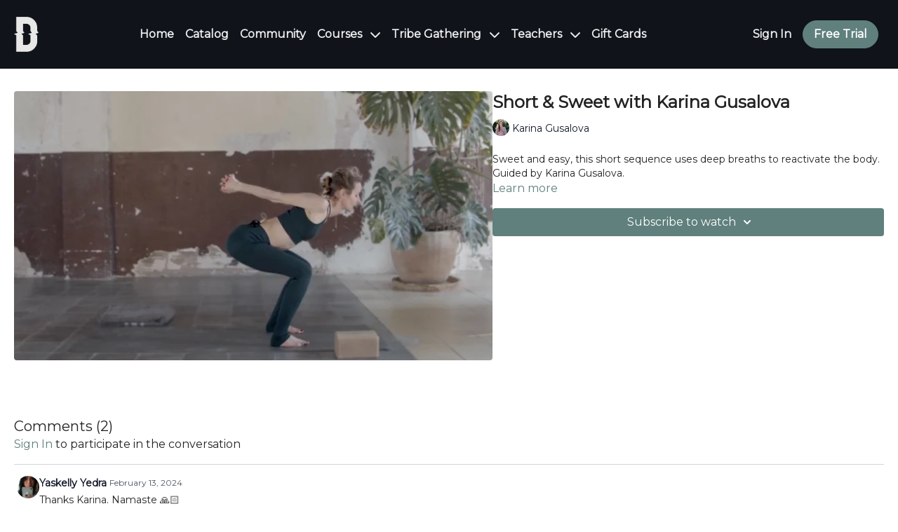

--- FILE ---
content_type: text/html; charset=utf-8
request_url: https://digital.jivamuktiyoga.com/programs/short-short-and-sweet-karina-gussalova
body_size: 118001
content:
<!doctype html>
<!--[if lt IE 7]><html class="no-js lt-ie9 lt-ie8 lt-ie7" lang="en"> <![endif]-->
<!--[if IE 7]><html class="no-js lt-ie9 lt-ie8" lang="en"> <![endif]-->
<!--[if IE 8]><html class="no-js lt-ie9" lang="en"> <![endif]-->
<!--[if IE 9 ]><html class="ie9 no-js"> <![endif]-->

<!-- replace lang attribute with your language code(ISO Language Codes) -->
<!--[if (gt IE 9)|!(IE)]><!--><html lang="en"><!--<![endif]-->
<head>
  <meta charset="utf-8" />
  <meta http-equiv="X-UA-Compatible" content="IE=edge,chrome=1" />
<script type="text/javascript">window.NREUM||(NREUM={});NREUM.info={"beacon":"bam.nr-data.net","errorBeacon":"bam.nr-data.net","licenseKey":"NRJS-76a079092d7e7822b1b","applicationID":"522494065","transactionName":"c1gNEEJcVVgHQ01AQl9FBgJCXFdATUEQXFFCVg4XH0BRWxU=","queueTime":0,"applicationTime":224,"agent":""}</script>
<script type="text/javascript">(window.NREUM||(NREUM={})).init={privacy:{cookies_enabled:true},ajax:{deny_list:["bam.nr-data.net"]},feature_flags:["soft_nav"],distributed_tracing:{enabled:true}};(window.NREUM||(NREUM={})).loader_config={agentID:"601537969",accountID:"6520289",trustKey:"6520289",xpid:"UgMFUVRbARAFVlNWDgUHUFE=",licenseKey:"NRJS-76a079092d7e7822b1b",applicationID:"522494065",browserID:"601537969"};;/*! For license information please see nr-loader-spa-1.308.0.min.js.LICENSE.txt */
(()=>{var e,t,r={384:(e,t,r)=>{"use strict";r.d(t,{NT:()=>a,US:()=>u,Zm:()=>o,bQ:()=>d,dV:()=>c,pV:()=>l});var n=r(6154),i=r(1863),s=r(1910);const a={beacon:"bam.nr-data.net",errorBeacon:"bam.nr-data.net"};function o(){return n.gm.NREUM||(n.gm.NREUM={}),void 0===n.gm.newrelic&&(n.gm.newrelic=n.gm.NREUM),n.gm.NREUM}function c(){let e=o();return e.o||(e.o={ST:n.gm.setTimeout,SI:n.gm.setImmediate||n.gm.setInterval,CT:n.gm.clearTimeout,XHR:n.gm.XMLHttpRequest,REQ:n.gm.Request,EV:n.gm.Event,PR:n.gm.Promise,MO:n.gm.MutationObserver,FETCH:n.gm.fetch,WS:n.gm.WebSocket},(0,s.i)(...Object.values(e.o))),e}function d(e,t){let r=o();r.initializedAgents??={},t.initializedAt={ms:(0,i.t)(),date:new Date},r.initializedAgents[e]=t}function u(e,t){o()[e]=t}function l(){return function(){let e=o();const t=e.info||{};e.info={beacon:a.beacon,errorBeacon:a.errorBeacon,...t}}(),function(){let e=o();const t=e.init||{};e.init={...t}}(),c(),function(){let e=o();const t=e.loader_config||{};e.loader_config={...t}}(),o()}},782:(e,t,r)=>{"use strict";r.d(t,{T:()=>n});const n=r(860).K7.pageViewTiming},860:(e,t,r)=>{"use strict";r.d(t,{$J:()=>u,K7:()=>c,P3:()=>d,XX:()=>i,Yy:()=>o,df:()=>s,qY:()=>n,v4:()=>a});const n="events",i="jserrors",s="browser/blobs",a="rum",o="browser/logs",c={ajax:"ajax",genericEvents:"generic_events",jserrors:i,logging:"logging",metrics:"metrics",pageAction:"page_action",pageViewEvent:"page_view_event",pageViewTiming:"page_view_timing",sessionReplay:"session_replay",sessionTrace:"session_trace",softNav:"soft_navigations",spa:"spa"},d={[c.pageViewEvent]:1,[c.pageViewTiming]:2,[c.metrics]:3,[c.jserrors]:4,[c.spa]:5,[c.ajax]:6,[c.sessionTrace]:7,[c.softNav]:8,[c.sessionReplay]:9,[c.logging]:10,[c.genericEvents]:11},u={[c.pageViewEvent]:a,[c.pageViewTiming]:n,[c.ajax]:n,[c.spa]:n,[c.softNav]:n,[c.metrics]:i,[c.jserrors]:i,[c.sessionTrace]:s,[c.sessionReplay]:s,[c.logging]:o,[c.genericEvents]:"ins"}},944:(e,t,r)=>{"use strict";r.d(t,{R:()=>i});var n=r(3241);function i(e,t){"function"==typeof console.debug&&(console.debug("New Relic Warning: https://github.com/newrelic/newrelic-browser-agent/blob/main/docs/warning-codes.md#".concat(e),t),(0,n.W)({agentIdentifier:null,drained:null,type:"data",name:"warn",feature:"warn",data:{code:e,secondary:t}}))}},993:(e,t,r)=>{"use strict";r.d(t,{A$:()=>s,ET:()=>a,TZ:()=>o,p_:()=>i});var n=r(860);const i={ERROR:"ERROR",WARN:"WARN",INFO:"INFO",DEBUG:"DEBUG",TRACE:"TRACE"},s={OFF:0,ERROR:1,WARN:2,INFO:3,DEBUG:4,TRACE:5},a="log",o=n.K7.logging},1541:(e,t,r)=>{"use strict";r.d(t,{U:()=>i,f:()=>n});const n={MFE:"MFE",BA:"BA"};function i(e,t){if(2!==t?.harvestEndpointVersion)return{};const r=t.agentRef.runtime.appMetadata.agents[0].entityGuid;return e?{"source.id":e.id,"source.name":e.name,"source.type":e.type,"parent.id":e.parent?.id||r,"parent.type":e.parent?.type||n.BA}:{"entity.guid":r,appId:t.agentRef.info.applicationID}}},1687:(e,t,r)=>{"use strict";r.d(t,{Ak:()=>d,Ze:()=>h,x3:()=>u});var n=r(3241),i=r(7836),s=r(3606),a=r(860),o=r(2646);const c={};function d(e,t){const r={staged:!1,priority:a.P3[t]||0};l(e),c[e].get(t)||c[e].set(t,r)}function u(e,t){e&&c[e]&&(c[e].get(t)&&c[e].delete(t),p(e,t,!1),c[e].size&&f(e))}function l(e){if(!e)throw new Error("agentIdentifier required");c[e]||(c[e]=new Map)}function h(e="",t="feature",r=!1){if(l(e),!e||!c[e].get(t)||r)return p(e,t);c[e].get(t).staged=!0,f(e)}function f(e){const t=Array.from(c[e]);t.every(([e,t])=>t.staged)&&(t.sort((e,t)=>e[1].priority-t[1].priority),t.forEach(([t])=>{c[e].delete(t),p(e,t)}))}function p(e,t,r=!0){const a=e?i.ee.get(e):i.ee,c=s.i.handlers;if(!a.aborted&&a.backlog&&c){if((0,n.W)({agentIdentifier:e,type:"lifecycle",name:"drain",feature:t}),r){const e=a.backlog[t],r=c[t];if(r){for(let t=0;e&&t<e.length;++t)g(e[t],r);Object.entries(r).forEach(([e,t])=>{Object.values(t||{}).forEach(t=>{t[0]?.on&&t[0]?.context()instanceof o.y&&t[0].on(e,t[1])})})}}a.isolatedBacklog||delete c[t],a.backlog[t]=null,a.emit("drain-"+t,[])}}function g(e,t){var r=e[1];Object.values(t[r]||{}).forEach(t=>{var r=e[0];if(t[0]===r){var n=t[1],i=e[3],s=e[2];n.apply(i,s)}})}},1738:(e,t,r)=>{"use strict";r.d(t,{U:()=>f,Y:()=>h});var n=r(3241),i=r(9908),s=r(1863),a=r(944),o=r(5701),c=r(3969),d=r(8362),u=r(860),l=r(4261);function h(e,t,r,s){const h=s||r;!h||h[e]&&h[e]!==d.d.prototype[e]||(h[e]=function(){(0,i.p)(c.xV,["API/"+e+"/called"],void 0,u.K7.metrics,r.ee),(0,n.W)({agentIdentifier:r.agentIdentifier,drained:!!o.B?.[r.agentIdentifier],type:"data",name:"api",feature:l.Pl+e,data:{}});try{return t.apply(this,arguments)}catch(e){(0,a.R)(23,e)}})}function f(e,t,r,n,a){const o=e.info;null===r?delete o.jsAttributes[t]:o.jsAttributes[t]=r,(a||null===r)&&(0,i.p)(l.Pl+n,[(0,s.t)(),t,r],void 0,"session",e.ee)}},1741:(e,t,r)=>{"use strict";r.d(t,{W:()=>s});var n=r(944),i=r(4261);class s{#e(e,...t){if(this[e]!==s.prototype[e])return this[e](...t);(0,n.R)(35,e)}addPageAction(e,t){return this.#e(i.hG,e,t)}register(e){return this.#e(i.eY,e)}recordCustomEvent(e,t){return this.#e(i.fF,e,t)}setPageViewName(e,t){return this.#e(i.Fw,e,t)}setCustomAttribute(e,t,r){return this.#e(i.cD,e,t,r)}noticeError(e,t){return this.#e(i.o5,e,t)}setUserId(e,t=!1){return this.#e(i.Dl,e,t)}setApplicationVersion(e){return this.#e(i.nb,e)}setErrorHandler(e){return this.#e(i.bt,e)}addRelease(e,t){return this.#e(i.k6,e,t)}log(e,t){return this.#e(i.$9,e,t)}start(){return this.#e(i.d3)}finished(e){return this.#e(i.BL,e)}recordReplay(){return this.#e(i.CH)}pauseReplay(){return this.#e(i.Tb)}addToTrace(e){return this.#e(i.U2,e)}setCurrentRouteName(e){return this.#e(i.PA,e)}interaction(e){return this.#e(i.dT,e)}wrapLogger(e,t,r){return this.#e(i.Wb,e,t,r)}measure(e,t){return this.#e(i.V1,e,t)}consent(e){return this.#e(i.Pv,e)}}},1863:(e,t,r)=>{"use strict";function n(){return Math.floor(performance.now())}r.d(t,{t:()=>n})},1910:(e,t,r)=>{"use strict";r.d(t,{i:()=>s});var n=r(944);const i=new Map;function s(...e){return e.every(e=>{if(i.has(e))return i.get(e);const t="function"==typeof e?e.toString():"",r=t.includes("[native code]"),s=t.includes("nrWrapper");return r||s||(0,n.R)(64,e?.name||t),i.set(e,r),r})}},2555:(e,t,r)=>{"use strict";r.d(t,{D:()=>o,f:()=>a});var n=r(384),i=r(8122);const s={beacon:n.NT.beacon,errorBeacon:n.NT.errorBeacon,licenseKey:void 0,applicationID:void 0,sa:void 0,queueTime:void 0,applicationTime:void 0,ttGuid:void 0,user:void 0,account:void 0,product:void 0,extra:void 0,jsAttributes:{},userAttributes:void 0,atts:void 0,transactionName:void 0,tNamePlain:void 0};function a(e){try{return!!e.licenseKey&&!!e.errorBeacon&&!!e.applicationID}catch(e){return!1}}const o=e=>(0,i.a)(e,s)},2614:(e,t,r)=>{"use strict";r.d(t,{BB:()=>a,H3:()=>n,g:()=>d,iL:()=>c,tS:()=>o,uh:()=>i,wk:()=>s});const n="NRBA",i="SESSION",s=144e5,a=18e5,o={STARTED:"session-started",PAUSE:"session-pause",RESET:"session-reset",RESUME:"session-resume",UPDATE:"session-update"},c={SAME_TAB:"same-tab",CROSS_TAB:"cross-tab"},d={OFF:0,FULL:1,ERROR:2}},2646:(e,t,r)=>{"use strict";r.d(t,{y:()=>n});class n{constructor(e){this.contextId=e}}},2843:(e,t,r)=>{"use strict";r.d(t,{G:()=>s,u:()=>i});var n=r(3878);function i(e,t=!1,r,i){(0,n.DD)("visibilitychange",function(){if(t)return void("hidden"===document.visibilityState&&e());e(document.visibilityState)},r,i)}function s(e,t,r){(0,n.sp)("pagehide",e,t,r)}},3241:(e,t,r)=>{"use strict";r.d(t,{W:()=>s});var n=r(6154);const i="newrelic";function s(e={}){try{n.gm.dispatchEvent(new CustomEvent(i,{detail:e}))}catch(e){}}},3304:(e,t,r)=>{"use strict";r.d(t,{A:()=>s});var n=r(7836);const i=()=>{const e=new WeakSet;return(t,r)=>{if("object"==typeof r&&null!==r){if(e.has(r))return;e.add(r)}return r}};function s(e){try{return JSON.stringify(e,i())??""}catch(e){try{n.ee.emit("internal-error",[e])}catch(e){}return""}}},3333:(e,t,r)=>{"use strict";r.d(t,{$v:()=>u,TZ:()=>n,Xh:()=>c,Zp:()=>i,kd:()=>d,mq:()=>o,nf:()=>a,qN:()=>s});const n=r(860).K7.genericEvents,i=["auxclick","click","copy","keydown","paste","scrollend"],s=["focus","blur"],a=4,o=1e3,c=2e3,d=["PageAction","UserAction","BrowserPerformance"],u={RESOURCES:"experimental.resources",REGISTER:"register"}},3434:(e,t,r)=>{"use strict";r.d(t,{Jt:()=>s,YM:()=>d});var n=r(7836),i=r(5607);const s="nr@original:".concat(i.W),a=50;var o=Object.prototype.hasOwnProperty,c=!1;function d(e,t){return e||(e=n.ee),r.inPlace=function(e,t,n,i,s){n||(n="");const a="-"===n.charAt(0);for(let o=0;o<t.length;o++){const c=t[o],d=e[c];l(d)||(e[c]=r(d,a?c+n:n,i,c,s))}},r.flag=s,r;function r(t,r,n,c,d){return l(t)?t:(r||(r=""),nrWrapper[s]=t,function(e,t,r){if(Object.defineProperty&&Object.keys)try{return Object.keys(e).forEach(function(r){Object.defineProperty(t,r,{get:function(){return e[r]},set:function(t){return e[r]=t,t}})}),t}catch(e){u([e],r)}for(var n in e)o.call(e,n)&&(t[n]=e[n])}(t,nrWrapper,e),nrWrapper);function nrWrapper(){var s,o,l,h;let f;try{o=this,s=[...arguments],l="function"==typeof n?n(s,o):n||{}}catch(t){u([t,"",[s,o,c],l],e)}i(r+"start",[s,o,c],l,d);const p=performance.now();let g;try{return h=t.apply(o,s),g=performance.now(),h}catch(e){throw g=performance.now(),i(r+"err",[s,o,e],l,d),f=e,f}finally{const e=g-p,t={start:p,end:g,duration:e,isLongTask:e>=a,methodName:c,thrownError:f};t.isLongTask&&i("long-task",[t,o],l,d),i(r+"end",[s,o,h],l,d)}}}function i(r,n,i,s){if(!c||t){var a=c;c=!0;try{e.emit(r,n,i,t,s)}catch(t){u([t,r,n,i],e)}c=a}}}function u(e,t){t||(t=n.ee);try{t.emit("internal-error",e)}catch(e){}}function l(e){return!(e&&"function"==typeof e&&e.apply&&!e[s])}},3606:(e,t,r)=>{"use strict";r.d(t,{i:()=>s});var n=r(9908);s.on=a;var i=s.handlers={};function s(e,t,r,s){a(s||n.d,i,e,t,r)}function a(e,t,r,i,s){s||(s="feature"),e||(e=n.d);var a=t[s]=t[s]||{};(a[r]=a[r]||[]).push([e,i])}},3738:(e,t,r)=>{"use strict";r.d(t,{He:()=>i,Kp:()=>o,Lc:()=>d,Rz:()=>u,TZ:()=>n,bD:()=>s,d3:()=>a,jx:()=>l,sl:()=>h,uP:()=>c});const n=r(860).K7.sessionTrace,i="bstResource",s="resource",a="-start",o="-end",c="fn"+a,d="fn"+o,u="pushState",l=1e3,h=3e4},3785:(e,t,r)=>{"use strict";r.d(t,{R:()=>c,b:()=>d});var n=r(9908),i=r(1863),s=r(860),a=r(3969),o=r(993);function c(e,t,r={},c=o.p_.INFO,d=!0,u,l=(0,i.t)()){(0,n.p)(a.xV,["API/logging/".concat(c.toLowerCase(),"/called")],void 0,s.K7.metrics,e),(0,n.p)(o.ET,[l,t,r,c,d,u],void 0,s.K7.logging,e)}function d(e){return"string"==typeof e&&Object.values(o.p_).some(t=>t===e.toUpperCase().trim())}},3878:(e,t,r)=>{"use strict";function n(e,t){return{capture:e,passive:!1,signal:t}}function i(e,t,r=!1,i){window.addEventListener(e,t,n(r,i))}function s(e,t,r=!1,i){document.addEventListener(e,t,n(r,i))}r.d(t,{DD:()=>s,jT:()=>n,sp:()=>i})},3962:(e,t,r)=>{"use strict";r.d(t,{AM:()=>a,O2:()=>l,OV:()=>s,Qu:()=>h,TZ:()=>c,ih:()=>f,pP:()=>o,t1:()=>u,tC:()=>i,wD:()=>d});var n=r(860);const i=["click","keydown","submit"],s="popstate",a="api",o="initialPageLoad",c=n.K7.softNav,d=5e3,u=500,l={INITIAL_PAGE_LOAD:"",ROUTE_CHANGE:1,UNSPECIFIED:2},h={INTERACTION:1,AJAX:2,CUSTOM_END:3,CUSTOM_TRACER:4},f={IP:"in progress",PF:"pending finish",FIN:"finished",CAN:"cancelled"}},3969:(e,t,r)=>{"use strict";r.d(t,{TZ:()=>n,XG:()=>o,rs:()=>i,xV:()=>a,z_:()=>s});const n=r(860).K7.metrics,i="sm",s="cm",a="storeSupportabilityMetrics",o="storeEventMetrics"},4234:(e,t,r)=>{"use strict";r.d(t,{W:()=>s});var n=r(7836),i=r(1687);class s{constructor(e,t){this.agentIdentifier=e,this.ee=n.ee.get(e),this.featureName=t,this.blocked=!1}deregisterDrain(){(0,i.x3)(this.agentIdentifier,this.featureName)}}},4261:(e,t,r)=>{"use strict";r.d(t,{$9:()=>u,BL:()=>c,CH:()=>p,Dl:()=>R,Fw:()=>w,PA:()=>v,Pl:()=>n,Pv:()=>A,Tb:()=>h,U2:()=>a,V1:()=>E,Wb:()=>T,bt:()=>y,cD:()=>b,d3:()=>x,dT:()=>d,eY:()=>g,fF:()=>f,hG:()=>s,hw:()=>i,k6:()=>o,nb:()=>m,o5:()=>l});const n="api-",i=n+"ixn-",s="addPageAction",a="addToTrace",o="addRelease",c="finished",d="interaction",u="log",l="noticeError",h="pauseReplay",f="recordCustomEvent",p="recordReplay",g="register",m="setApplicationVersion",v="setCurrentRouteName",b="setCustomAttribute",y="setErrorHandler",w="setPageViewName",R="setUserId",x="start",T="wrapLogger",E="measure",A="consent"},5205:(e,t,r)=>{"use strict";r.d(t,{j:()=>S});var n=r(384),i=r(1741);var s=r(2555),a=r(3333);const o=e=>{if(!e||"string"!=typeof e)return!1;try{document.createDocumentFragment().querySelector(e)}catch{return!1}return!0};var c=r(2614),d=r(944),u=r(8122);const l="[data-nr-mask]",h=e=>(0,u.a)(e,(()=>{const e={feature_flags:[],experimental:{allow_registered_children:!1,resources:!1},mask_selector:"*",block_selector:"[data-nr-block]",mask_input_options:{color:!1,date:!1,"datetime-local":!1,email:!1,month:!1,number:!1,range:!1,search:!1,tel:!1,text:!1,time:!1,url:!1,week:!1,textarea:!1,select:!1,password:!0}};return{ajax:{deny_list:void 0,block_internal:!0,enabled:!0,autoStart:!0},api:{get allow_registered_children(){return e.feature_flags.includes(a.$v.REGISTER)||e.experimental.allow_registered_children},set allow_registered_children(t){e.experimental.allow_registered_children=t},duplicate_registered_data:!1},browser_consent_mode:{enabled:!1},distributed_tracing:{enabled:void 0,exclude_newrelic_header:void 0,cors_use_newrelic_header:void 0,cors_use_tracecontext_headers:void 0,allowed_origins:void 0},get feature_flags(){return e.feature_flags},set feature_flags(t){e.feature_flags=t},generic_events:{enabled:!0,autoStart:!0},harvest:{interval:30},jserrors:{enabled:!0,autoStart:!0},logging:{enabled:!0,autoStart:!0},metrics:{enabled:!0,autoStart:!0},obfuscate:void 0,page_action:{enabled:!0},page_view_event:{enabled:!0,autoStart:!0},page_view_timing:{enabled:!0,autoStart:!0},performance:{capture_marks:!1,capture_measures:!1,capture_detail:!0,resources:{get enabled(){return e.feature_flags.includes(a.$v.RESOURCES)||e.experimental.resources},set enabled(t){e.experimental.resources=t},asset_types:[],first_party_domains:[],ignore_newrelic:!0}},privacy:{cookies_enabled:!0},proxy:{assets:void 0,beacon:void 0},session:{expiresMs:c.wk,inactiveMs:c.BB},session_replay:{autoStart:!0,enabled:!1,preload:!1,sampling_rate:10,error_sampling_rate:100,collect_fonts:!1,inline_images:!1,fix_stylesheets:!0,mask_all_inputs:!0,get mask_text_selector(){return e.mask_selector},set mask_text_selector(t){o(t)?e.mask_selector="".concat(t,",").concat(l):""===t||null===t?e.mask_selector=l:(0,d.R)(5,t)},get block_class(){return"nr-block"},get ignore_class(){return"nr-ignore"},get mask_text_class(){return"nr-mask"},get block_selector(){return e.block_selector},set block_selector(t){o(t)?e.block_selector+=",".concat(t):""!==t&&(0,d.R)(6,t)},get mask_input_options(){return e.mask_input_options},set mask_input_options(t){t&&"object"==typeof t?e.mask_input_options={...t,password:!0}:(0,d.R)(7,t)}},session_trace:{enabled:!0,autoStart:!0},soft_navigations:{enabled:!0,autoStart:!0},spa:{enabled:!0,autoStart:!0},ssl:void 0,user_actions:{enabled:!0,elementAttributes:["id","className","tagName","type"]}}})());var f=r(6154),p=r(9324);let g=0;const m={buildEnv:p.F3,distMethod:p.Xs,version:p.xv,originTime:f.WN},v={consented:!1},b={appMetadata:{},get consented(){return this.session?.state?.consent||v.consented},set consented(e){v.consented=e},customTransaction:void 0,denyList:void 0,disabled:!1,harvester:void 0,isolatedBacklog:!1,isRecording:!1,loaderType:void 0,maxBytes:3e4,obfuscator:void 0,onerror:void 0,ptid:void 0,releaseIds:{},session:void 0,timeKeeper:void 0,registeredEntities:[],jsAttributesMetadata:{bytes:0},get harvestCount(){return++g}},y=e=>{const t=(0,u.a)(e,b),r=Object.keys(m).reduce((e,t)=>(e[t]={value:m[t],writable:!1,configurable:!0,enumerable:!0},e),{});return Object.defineProperties(t,r)};var w=r(5701);const R=e=>{const t=e.startsWith("http");e+="/",r.p=t?e:"https://"+e};var x=r(7836),T=r(3241);const E={accountID:void 0,trustKey:void 0,agentID:void 0,licenseKey:void 0,applicationID:void 0,xpid:void 0},A=e=>(0,u.a)(e,E),_=new Set;function S(e,t={},r,a){let{init:o,info:c,loader_config:d,runtime:u={},exposed:l=!0}=t;if(!c){const e=(0,n.pV)();o=e.init,c=e.info,d=e.loader_config}e.init=h(o||{}),e.loader_config=A(d||{}),c.jsAttributes??={},f.bv&&(c.jsAttributes.isWorker=!0),e.info=(0,s.D)(c);const p=e.init,g=[c.beacon,c.errorBeacon];_.has(e.agentIdentifier)||(p.proxy.assets&&(R(p.proxy.assets),g.push(p.proxy.assets)),p.proxy.beacon&&g.push(p.proxy.beacon),e.beacons=[...g],function(e){const t=(0,n.pV)();Object.getOwnPropertyNames(i.W.prototype).forEach(r=>{const n=i.W.prototype[r];if("function"!=typeof n||"constructor"===n)return;let s=t[r];e[r]&&!1!==e.exposed&&"micro-agent"!==e.runtime?.loaderType&&(t[r]=(...t)=>{const n=e[r](...t);return s?s(...t):n})})}(e),(0,n.US)("activatedFeatures",w.B)),u.denyList=[...p.ajax.deny_list||[],...p.ajax.block_internal?g:[]],u.ptid=e.agentIdentifier,u.loaderType=r,e.runtime=y(u),_.has(e.agentIdentifier)||(e.ee=x.ee.get(e.agentIdentifier),e.exposed=l,(0,T.W)({agentIdentifier:e.agentIdentifier,drained:!!w.B?.[e.agentIdentifier],type:"lifecycle",name:"initialize",feature:void 0,data:e.config})),_.add(e.agentIdentifier)}},5270:(e,t,r)=>{"use strict";r.d(t,{Aw:()=>a,SR:()=>s,rF:()=>o});var n=r(384),i=r(7767);function s(e){return!!(0,n.dV)().o.MO&&(0,i.V)(e)&&!0===e?.session_trace.enabled}function a(e){return!0===e?.session_replay.preload&&s(e)}function o(e,t){try{if("string"==typeof t?.type){if("password"===t.type.toLowerCase())return"*".repeat(e?.length||0);if(void 0!==t?.dataset?.nrUnmask||t?.classList?.contains("nr-unmask"))return e}}catch(e){}return"string"==typeof e?e.replace(/[\S]/g,"*"):"*".repeat(e?.length||0)}},5289:(e,t,r)=>{"use strict";r.d(t,{GG:()=>a,Qr:()=>c,sB:()=>o});var n=r(3878),i=r(6389);function s(){return"undefined"==typeof document||"complete"===document.readyState}function a(e,t){if(s())return e();const r=(0,i.J)(e),a=setInterval(()=>{s()&&(clearInterval(a),r())},500);(0,n.sp)("load",r,t)}function o(e){if(s())return e();(0,n.DD)("DOMContentLoaded",e)}function c(e){if(s())return e();(0,n.sp)("popstate",e)}},5607:(e,t,r)=>{"use strict";r.d(t,{W:()=>n});const n=(0,r(9566).bz)()},5701:(e,t,r)=>{"use strict";r.d(t,{B:()=>s,t:()=>a});var n=r(3241);const i=new Set,s={};function a(e,t){const r=t.agentIdentifier;s[r]??={},e&&"object"==typeof e&&(i.has(r)||(t.ee.emit("rumresp",[e]),s[r]=e,i.add(r),(0,n.W)({agentIdentifier:r,loaded:!0,drained:!0,type:"lifecycle",name:"load",feature:void 0,data:e})))}},6154:(e,t,r)=>{"use strict";r.d(t,{OF:()=>d,RI:()=>i,WN:()=>h,bv:()=>s,eN:()=>f,gm:()=>a,lR:()=>l,m:()=>c,mw:()=>o,sb:()=>u});var n=r(1863);const i="undefined"!=typeof window&&!!window.document,s="undefined"!=typeof WorkerGlobalScope&&("undefined"!=typeof self&&self instanceof WorkerGlobalScope&&self.navigator instanceof WorkerNavigator||"undefined"!=typeof globalThis&&globalThis instanceof WorkerGlobalScope&&globalThis.navigator instanceof WorkerNavigator),a=i?window:"undefined"!=typeof WorkerGlobalScope&&("undefined"!=typeof self&&self instanceof WorkerGlobalScope&&self||"undefined"!=typeof globalThis&&globalThis instanceof WorkerGlobalScope&&globalThis),o=Boolean("hidden"===a?.document?.visibilityState),c=""+a?.location,d=/iPad|iPhone|iPod/.test(a.navigator?.userAgent),u=d&&"undefined"==typeof SharedWorker,l=(()=>{const e=a.navigator?.userAgent?.match(/Firefox[/\s](\d+\.\d+)/);return Array.isArray(e)&&e.length>=2?+e[1]:0})(),h=Date.now()-(0,n.t)(),f=()=>"undefined"!=typeof PerformanceNavigationTiming&&a?.performance?.getEntriesByType("navigation")?.[0]?.responseStart},6344:(e,t,r)=>{"use strict";r.d(t,{BB:()=>u,Qb:()=>l,TZ:()=>i,Ug:()=>a,Vh:()=>s,_s:()=>o,bc:()=>d,yP:()=>c});var n=r(2614);const i=r(860).K7.sessionReplay,s="errorDuringReplay",a=.12,o={DomContentLoaded:0,Load:1,FullSnapshot:2,IncrementalSnapshot:3,Meta:4,Custom:5},c={[n.g.ERROR]:15e3,[n.g.FULL]:3e5,[n.g.OFF]:0},d={RESET:{message:"Session was reset",sm:"Reset"},IMPORT:{message:"Recorder failed to import",sm:"Import"},TOO_MANY:{message:"429: Too Many Requests",sm:"Too-Many"},TOO_BIG:{message:"Payload was too large",sm:"Too-Big"},CROSS_TAB:{message:"Session Entity was set to OFF on another tab",sm:"Cross-Tab"},ENTITLEMENTS:{message:"Session Replay is not allowed and will not be started",sm:"Entitlement"}},u=5e3,l={API:"api",RESUME:"resume",SWITCH_TO_FULL:"switchToFull",INITIALIZE:"initialize",PRELOAD:"preload"}},6389:(e,t,r)=>{"use strict";function n(e,t=500,r={}){const n=r?.leading||!1;let i;return(...r)=>{n&&void 0===i&&(e.apply(this,r),i=setTimeout(()=>{i=clearTimeout(i)},t)),n||(clearTimeout(i),i=setTimeout(()=>{e.apply(this,r)},t))}}function i(e){let t=!1;return(...r)=>{t||(t=!0,e.apply(this,r))}}r.d(t,{J:()=>i,s:()=>n})},6630:(e,t,r)=>{"use strict";r.d(t,{T:()=>n});const n=r(860).K7.pageViewEvent},6774:(e,t,r)=>{"use strict";r.d(t,{T:()=>n});const n=r(860).K7.jserrors},7295:(e,t,r)=>{"use strict";r.d(t,{Xv:()=>a,gX:()=>i,iW:()=>s});var n=[];function i(e){if(!e||s(e))return!1;if(0===n.length)return!0;if("*"===n[0].hostname)return!1;for(var t=0;t<n.length;t++){var r=n[t];if(r.hostname.test(e.hostname)&&r.pathname.test(e.pathname))return!1}return!0}function s(e){return void 0===e.hostname}function a(e){if(n=[],e&&e.length)for(var t=0;t<e.length;t++){let r=e[t];if(!r)continue;if("*"===r)return void(n=[{hostname:"*"}]);0===r.indexOf("http://")?r=r.substring(7):0===r.indexOf("https://")&&(r=r.substring(8));const i=r.indexOf("/");let s,a;i>0?(s=r.substring(0,i),a=r.substring(i)):(s=r,a="*");let[c]=s.split(":");n.push({hostname:o(c),pathname:o(a,!0)})}}function o(e,t=!1){const r=e.replace(/[.+?^${}()|[\]\\]/g,e=>"\\"+e).replace(/\*/g,".*?");return new RegExp((t?"^":"")+r+"$")}},7485:(e,t,r)=>{"use strict";r.d(t,{D:()=>i});var n=r(6154);function i(e){if(0===(e||"").indexOf("data:"))return{protocol:"data"};try{const t=new URL(e,location.href),r={port:t.port,hostname:t.hostname,pathname:t.pathname,search:t.search,protocol:t.protocol.slice(0,t.protocol.indexOf(":")),sameOrigin:t.protocol===n.gm?.location?.protocol&&t.host===n.gm?.location?.host};return r.port&&""!==r.port||("http:"===t.protocol&&(r.port="80"),"https:"===t.protocol&&(r.port="443")),r.pathname&&""!==r.pathname?r.pathname.startsWith("/")||(r.pathname="/".concat(r.pathname)):r.pathname="/",r}catch(e){return{}}}},7699:(e,t,r)=>{"use strict";r.d(t,{It:()=>s,KC:()=>o,No:()=>i,qh:()=>a});var n=r(860);const i=16e3,s=1e6,a="SESSION_ERROR",o={[n.K7.logging]:!0,[n.K7.genericEvents]:!1,[n.K7.jserrors]:!1,[n.K7.ajax]:!1}},7767:(e,t,r)=>{"use strict";r.d(t,{V:()=>i});var n=r(6154);const i=e=>n.RI&&!0===e?.privacy.cookies_enabled},7836:(e,t,r)=>{"use strict";r.d(t,{P:()=>o,ee:()=>c});var n=r(384),i=r(8990),s=r(2646),a=r(5607);const o="nr@context:".concat(a.W),c=function e(t,r){var n={},a={},u={},l=!1;try{l=16===r.length&&d.initializedAgents?.[r]?.runtime.isolatedBacklog}catch(e){}var h={on:p,addEventListener:p,removeEventListener:function(e,t){var r=n[e];if(!r)return;for(var i=0;i<r.length;i++)r[i]===t&&r.splice(i,1)},emit:function(e,r,n,i,s){!1!==s&&(s=!0);if(c.aborted&&!i)return;t&&s&&t.emit(e,r,n);var o=f(n);g(e).forEach(e=>{e.apply(o,r)});var d=v()[a[e]];d&&d.push([h,e,r,o]);return o},get:m,listeners:g,context:f,buffer:function(e,t){const r=v();if(t=t||"feature",h.aborted)return;Object.entries(e||{}).forEach(([e,n])=>{a[n]=t,t in r||(r[t]=[])})},abort:function(){h._aborted=!0,Object.keys(h.backlog).forEach(e=>{delete h.backlog[e]})},isBuffering:function(e){return!!v()[a[e]]},debugId:r,backlog:l?{}:t&&"object"==typeof t.backlog?t.backlog:{},isolatedBacklog:l};return Object.defineProperty(h,"aborted",{get:()=>{let e=h._aborted||!1;return e||(t&&(e=t.aborted),e)}}),h;function f(e){return e&&e instanceof s.y?e:e?(0,i.I)(e,o,()=>new s.y(o)):new s.y(o)}function p(e,t){n[e]=g(e).concat(t)}function g(e){return n[e]||[]}function m(t){return u[t]=u[t]||e(h,t)}function v(){return h.backlog}}(void 0,"globalEE"),d=(0,n.Zm)();d.ee||(d.ee=c)},8122:(e,t,r)=>{"use strict";r.d(t,{a:()=>i});var n=r(944);function i(e,t){try{if(!e||"object"!=typeof e)return(0,n.R)(3);if(!t||"object"!=typeof t)return(0,n.R)(4);const r=Object.create(Object.getPrototypeOf(t),Object.getOwnPropertyDescriptors(t)),s=0===Object.keys(r).length?e:r;for(let a in s)if(void 0!==e[a])try{if(null===e[a]){r[a]=null;continue}Array.isArray(e[a])&&Array.isArray(t[a])?r[a]=Array.from(new Set([...e[a],...t[a]])):"object"==typeof e[a]&&"object"==typeof t[a]?r[a]=i(e[a],t[a]):r[a]=e[a]}catch(e){r[a]||(0,n.R)(1,e)}return r}catch(e){(0,n.R)(2,e)}}},8139:(e,t,r)=>{"use strict";r.d(t,{u:()=>h});var n=r(7836),i=r(3434),s=r(8990),a=r(6154);const o={},c=a.gm.XMLHttpRequest,d="addEventListener",u="removeEventListener",l="nr@wrapped:".concat(n.P);function h(e){var t=function(e){return(e||n.ee).get("events")}(e);if(o[t.debugId]++)return t;o[t.debugId]=1;var r=(0,i.YM)(t,!0);function h(e){r.inPlace(e,[d,u],"-",p)}function p(e,t){return e[1]}return"getPrototypeOf"in Object&&(a.RI&&f(document,h),c&&f(c.prototype,h),f(a.gm,h)),t.on(d+"-start",function(e,t){var n=e[1];if(null!==n&&("function"==typeof n||"object"==typeof n)&&"newrelic"!==e[0]){var i=(0,s.I)(n,l,function(){var e={object:function(){if("function"!=typeof n.handleEvent)return;return n.handleEvent.apply(n,arguments)},function:n}[typeof n];return e?r(e,"fn-",null,e.name||"anonymous"):n});this.wrapped=e[1]=i}}),t.on(u+"-start",function(e){e[1]=this.wrapped||e[1]}),t}function f(e,t,...r){let n=e;for(;"object"==typeof n&&!Object.prototype.hasOwnProperty.call(n,d);)n=Object.getPrototypeOf(n);n&&t(n,...r)}},8362:(e,t,r)=>{"use strict";r.d(t,{d:()=>s});var n=r(9566),i=r(1741);class s extends i.W{agentIdentifier=(0,n.LA)(16)}},8374:(e,t,r)=>{r.nc=(()=>{try{return document?.currentScript?.nonce}catch(e){}return""})()},8990:(e,t,r)=>{"use strict";r.d(t,{I:()=>i});var n=Object.prototype.hasOwnProperty;function i(e,t,r){if(n.call(e,t))return e[t];var i=r();if(Object.defineProperty&&Object.keys)try{return Object.defineProperty(e,t,{value:i,writable:!0,enumerable:!1}),i}catch(e){}return e[t]=i,i}},9119:(e,t,r)=>{"use strict";r.d(t,{L:()=>s});var n=/([^?#]*)[^#]*(#[^?]*|$).*/,i=/([^?#]*)().*/;function s(e,t){return e?e.replace(t?n:i,"$1$2"):e}},9300:(e,t,r)=>{"use strict";r.d(t,{T:()=>n});const n=r(860).K7.ajax},9324:(e,t,r)=>{"use strict";r.d(t,{AJ:()=>a,F3:()=>i,Xs:()=>s,Yq:()=>o,xv:()=>n});const n="1.308.0",i="PROD",s="CDN",a="@newrelic/rrweb",o="1.0.1"},9566:(e,t,r)=>{"use strict";r.d(t,{LA:()=>o,ZF:()=>c,bz:()=>a,el:()=>d});var n=r(6154);const i="xxxxxxxx-xxxx-4xxx-yxxx-xxxxxxxxxxxx";function s(e,t){return e?15&e[t]:16*Math.random()|0}function a(){const e=n.gm?.crypto||n.gm?.msCrypto;let t,r=0;return e&&e.getRandomValues&&(t=e.getRandomValues(new Uint8Array(30))),i.split("").map(e=>"x"===e?s(t,r++).toString(16):"y"===e?(3&s()|8).toString(16):e).join("")}function o(e){const t=n.gm?.crypto||n.gm?.msCrypto;let r,i=0;t&&t.getRandomValues&&(r=t.getRandomValues(new Uint8Array(e)));const a=[];for(var o=0;o<e;o++)a.push(s(r,i++).toString(16));return a.join("")}function c(){return o(16)}function d(){return o(32)}},9908:(e,t,r)=>{"use strict";r.d(t,{d:()=>n,p:()=>i});var n=r(7836).ee.get("handle");function i(e,t,r,i,s){s?(s.buffer([e],i),s.emit(e,t,r)):(n.buffer([e],i),n.emit(e,t,r))}}},n={};function i(e){var t=n[e];if(void 0!==t)return t.exports;var s=n[e]={exports:{}};return r[e](s,s.exports,i),s.exports}i.m=r,i.d=(e,t)=>{for(var r in t)i.o(t,r)&&!i.o(e,r)&&Object.defineProperty(e,r,{enumerable:!0,get:t[r]})},i.f={},i.e=e=>Promise.all(Object.keys(i.f).reduce((t,r)=>(i.f[r](e,t),t),[])),i.u=e=>({212:"nr-spa-compressor",249:"nr-spa-recorder",478:"nr-spa"}[e]+"-1.308.0.min.js"),i.o=(e,t)=>Object.prototype.hasOwnProperty.call(e,t),e={},t="NRBA-1.308.0.PROD:",i.l=(r,n,s,a)=>{if(e[r])e[r].push(n);else{var o,c;if(void 0!==s)for(var d=document.getElementsByTagName("script"),u=0;u<d.length;u++){var l=d[u];if(l.getAttribute("src")==r||l.getAttribute("data-webpack")==t+s){o=l;break}}if(!o){c=!0;var h={478:"sha512-RSfSVnmHk59T/uIPbdSE0LPeqcEdF4/+XhfJdBuccH5rYMOEZDhFdtnh6X6nJk7hGpzHd9Ujhsy7lZEz/ORYCQ==",249:"sha512-ehJXhmntm85NSqW4MkhfQqmeKFulra3klDyY0OPDUE+sQ3GokHlPh1pmAzuNy//3j4ac6lzIbmXLvGQBMYmrkg==",212:"sha512-B9h4CR46ndKRgMBcK+j67uSR2RCnJfGefU+A7FrgR/k42ovXy5x/MAVFiSvFxuVeEk/pNLgvYGMp1cBSK/G6Fg=="};(o=document.createElement("script")).charset="utf-8",i.nc&&o.setAttribute("nonce",i.nc),o.setAttribute("data-webpack",t+s),o.src=r,0!==o.src.indexOf(window.location.origin+"/")&&(o.crossOrigin="anonymous"),h[a]&&(o.integrity=h[a])}e[r]=[n];var f=(t,n)=>{o.onerror=o.onload=null,clearTimeout(p);var i=e[r];if(delete e[r],o.parentNode&&o.parentNode.removeChild(o),i&&i.forEach(e=>e(n)),t)return t(n)},p=setTimeout(f.bind(null,void 0,{type:"timeout",target:o}),12e4);o.onerror=f.bind(null,o.onerror),o.onload=f.bind(null,o.onload),c&&document.head.appendChild(o)}},i.r=e=>{"undefined"!=typeof Symbol&&Symbol.toStringTag&&Object.defineProperty(e,Symbol.toStringTag,{value:"Module"}),Object.defineProperty(e,"__esModule",{value:!0})},i.p="https://js-agent.newrelic.com/",(()=>{var e={38:0,788:0};i.f.j=(t,r)=>{var n=i.o(e,t)?e[t]:void 0;if(0!==n)if(n)r.push(n[2]);else{var s=new Promise((r,i)=>n=e[t]=[r,i]);r.push(n[2]=s);var a=i.p+i.u(t),o=new Error;i.l(a,r=>{if(i.o(e,t)&&(0!==(n=e[t])&&(e[t]=void 0),n)){var s=r&&("load"===r.type?"missing":r.type),a=r&&r.target&&r.target.src;o.message="Loading chunk "+t+" failed: ("+s+": "+a+")",o.name="ChunkLoadError",o.type=s,o.request=a,n[1](o)}},"chunk-"+t,t)}};var t=(t,r)=>{var n,s,[a,o,c]=r,d=0;if(a.some(t=>0!==e[t])){for(n in o)i.o(o,n)&&(i.m[n]=o[n]);if(c)c(i)}for(t&&t(r);d<a.length;d++)s=a[d],i.o(e,s)&&e[s]&&e[s][0](),e[s]=0},r=self["webpackChunk:NRBA-1.308.0.PROD"]=self["webpackChunk:NRBA-1.308.0.PROD"]||[];r.forEach(t.bind(null,0)),r.push=t.bind(null,r.push.bind(r))})(),(()=>{"use strict";i(8374);var e=i(8362),t=i(860);const r=Object.values(t.K7);var n=i(5205);var s=i(9908),a=i(1863),o=i(4261),c=i(1738);var d=i(1687),u=i(4234),l=i(5289),h=i(6154),f=i(944),p=i(5270),g=i(7767),m=i(6389),v=i(7699);class b extends u.W{constructor(e,t){super(e.agentIdentifier,t),this.agentRef=e,this.abortHandler=void 0,this.featAggregate=void 0,this.loadedSuccessfully=void 0,this.onAggregateImported=new Promise(e=>{this.loadedSuccessfully=e}),this.deferred=Promise.resolve(),!1===e.init[this.featureName].autoStart?this.deferred=new Promise((t,r)=>{this.ee.on("manual-start-all",(0,m.J)(()=>{(0,d.Ak)(e.agentIdentifier,this.featureName),t()}))}):(0,d.Ak)(e.agentIdentifier,t)}importAggregator(e,t,r={}){if(this.featAggregate)return;const n=async()=>{let n;await this.deferred;try{if((0,g.V)(e.init)){const{setupAgentSession:t}=await i.e(478).then(i.bind(i,8766));n=t(e)}}catch(e){(0,f.R)(20,e),this.ee.emit("internal-error",[e]),(0,s.p)(v.qh,[e],void 0,this.featureName,this.ee)}try{if(!this.#t(this.featureName,n,e.init))return(0,d.Ze)(this.agentIdentifier,this.featureName),void this.loadedSuccessfully(!1);const{Aggregate:i}=await t();this.featAggregate=new i(e,r),e.runtime.harvester.initializedAggregates.push(this.featAggregate),this.loadedSuccessfully(!0)}catch(e){(0,f.R)(34,e),this.abortHandler?.(),(0,d.Ze)(this.agentIdentifier,this.featureName,!0),this.loadedSuccessfully(!1),this.ee&&this.ee.abort()}};h.RI?(0,l.GG)(()=>n(),!0):n()}#t(e,r,n){if(this.blocked)return!1;switch(e){case t.K7.sessionReplay:return(0,p.SR)(n)&&!!r;case t.K7.sessionTrace:return!!r;default:return!0}}}var y=i(6630),w=i(2614),R=i(3241);class x extends b{static featureName=y.T;constructor(e){var t;super(e,y.T),this.setupInspectionEvents(e.agentIdentifier),t=e,(0,c.Y)(o.Fw,function(e,r){"string"==typeof e&&("/"!==e.charAt(0)&&(e="/"+e),t.runtime.customTransaction=(r||"http://custom.transaction")+e,(0,s.p)(o.Pl+o.Fw,[(0,a.t)()],void 0,void 0,t.ee))},t),this.importAggregator(e,()=>i.e(478).then(i.bind(i,2467)))}setupInspectionEvents(e){const t=(t,r)=>{t&&(0,R.W)({agentIdentifier:e,timeStamp:t.timeStamp,loaded:"complete"===t.target.readyState,type:"window",name:r,data:t.target.location+""})};(0,l.sB)(e=>{t(e,"DOMContentLoaded")}),(0,l.GG)(e=>{t(e,"load")}),(0,l.Qr)(e=>{t(e,"navigate")}),this.ee.on(w.tS.UPDATE,(t,r)=>{(0,R.W)({agentIdentifier:e,type:"lifecycle",name:"session",data:r})})}}var T=i(384);class E extends e.d{constructor(e){var t;(super(),h.gm)?(this.features={},(0,T.bQ)(this.agentIdentifier,this),this.desiredFeatures=new Set(e.features||[]),this.desiredFeatures.add(x),(0,n.j)(this,e,e.loaderType||"agent"),t=this,(0,c.Y)(o.cD,function(e,r,n=!1){if("string"==typeof e){if(["string","number","boolean"].includes(typeof r)||null===r)return(0,c.U)(t,e,r,o.cD,n);(0,f.R)(40,typeof r)}else(0,f.R)(39,typeof e)},t),function(e){(0,c.Y)(o.Dl,function(t,r=!1){if("string"!=typeof t&&null!==t)return void(0,f.R)(41,typeof t);const n=e.info.jsAttributes["enduser.id"];r&&null!=n&&n!==t?(0,s.p)(o.Pl+"setUserIdAndResetSession",[t],void 0,"session",e.ee):(0,c.U)(e,"enduser.id",t,o.Dl,!0)},e)}(this),function(e){(0,c.Y)(o.nb,function(t){if("string"==typeof t||null===t)return(0,c.U)(e,"application.version",t,o.nb,!1);(0,f.R)(42,typeof t)},e)}(this),function(e){(0,c.Y)(o.d3,function(){e.ee.emit("manual-start-all")},e)}(this),function(e){(0,c.Y)(o.Pv,function(t=!0){if("boolean"==typeof t){if((0,s.p)(o.Pl+o.Pv,[t],void 0,"session",e.ee),e.runtime.consented=t,t){const t=e.features.page_view_event;t.onAggregateImported.then(e=>{const r=t.featAggregate;e&&!r.sentRum&&r.sendRum()})}}else(0,f.R)(65,typeof t)},e)}(this),this.run()):(0,f.R)(21)}get config(){return{info:this.info,init:this.init,loader_config:this.loader_config,runtime:this.runtime}}get api(){return this}run(){try{const e=function(e){const t={};return r.forEach(r=>{t[r]=!!e[r]?.enabled}),t}(this.init),n=[...this.desiredFeatures];n.sort((e,r)=>t.P3[e.featureName]-t.P3[r.featureName]),n.forEach(r=>{if(!e[r.featureName]&&r.featureName!==t.K7.pageViewEvent)return;if(r.featureName===t.K7.spa)return void(0,f.R)(67);const n=function(e){switch(e){case t.K7.ajax:return[t.K7.jserrors];case t.K7.sessionTrace:return[t.K7.ajax,t.K7.pageViewEvent];case t.K7.sessionReplay:return[t.K7.sessionTrace];case t.K7.pageViewTiming:return[t.K7.pageViewEvent];default:return[]}}(r.featureName).filter(e=>!(e in this.features));n.length>0&&(0,f.R)(36,{targetFeature:r.featureName,missingDependencies:n}),this.features[r.featureName]=new r(this)})}catch(e){(0,f.R)(22,e);for(const e in this.features)this.features[e].abortHandler?.();const t=(0,T.Zm)();delete t.initializedAgents[this.agentIdentifier]?.features,delete this.sharedAggregator;return t.ee.get(this.agentIdentifier).abort(),!1}}}var A=i(2843),_=i(782);class S extends b{static featureName=_.T;constructor(e){super(e,_.T),h.RI&&((0,A.u)(()=>(0,s.p)("docHidden",[(0,a.t)()],void 0,_.T,this.ee),!0),(0,A.G)(()=>(0,s.p)("winPagehide",[(0,a.t)()],void 0,_.T,this.ee)),this.importAggregator(e,()=>i.e(478).then(i.bind(i,9917))))}}var O=i(3969);class I extends b{static featureName=O.TZ;constructor(e){super(e,O.TZ),h.RI&&document.addEventListener("securitypolicyviolation",e=>{(0,s.p)(O.xV,["Generic/CSPViolation/Detected"],void 0,this.featureName,this.ee)}),this.importAggregator(e,()=>i.e(478).then(i.bind(i,6555)))}}var N=i(6774),P=i(3878),k=i(3304);class D{constructor(e,t,r,n,i){this.name="UncaughtError",this.message="string"==typeof e?e:(0,k.A)(e),this.sourceURL=t,this.line=r,this.column=n,this.__newrelic=i}}function C(e){return M(e)?e:new D(void 0!==e?.message?e.message:e,e?.filename||e?.sourceURL,e?.lineno||e?.line,e?.colno||e?.col,e?.__newrelic,e?.cause)}function j(e){const t="Unhandled Promise Rejection: ";if(!e?.reason)return;if(M(e.reason)){try{e.reason.message.startsWith(t)||(e.reason.message=t+e.reason.message)}catch(e){}return C(e.reason)}const r=C(e.reason);return(r.message||"").startsWith(t)||(r.message=t+r.message),r}function L(e){if(e.error instanceof SyntaxError&&!/:\d+$/.test(e.error.stack?.trim())){const t=new D(e.message,e.filename,e.lineno,e.colno,e.error.__newrelic,e.cause);return t.name=SyntaxError.name,t}return M(e.error)?e.error:C(e)}function M(e){return e instanceof Error&&!!e.stack}function H(e,r,n,i,o=(0,a.t)()){"string"==typeof e&&(e=new Error(e)),(0,s.p)("err",[e,o,!1,r,n.runtime.isRecording,void 0,i],void 0,t.K7.jserrors,n.ee),(0,s.p)("uaErr",[],void 0,t.K7.genericEvents,n.ee)}var B=i(1541),K=i(993),W=i(3785);function U(e,{customAttributes:t={},level:r=K.p_.INFO}={},n,i,s=(0,a.t)()){(0,W.R)(n.ee,e,t,r,!1,i,s)}function F(e,r,n,i,c=(0,a.t)()){(0,s.p)(o.Pl+o.hG,[c,e,r,i],void 0,t.K7.genericEvents,n.ee)}function V(e,r,n,i,c=(0,a.t)()){const{start:d,end:u,customAttributes:l}=r||{},h={customAttributes:l||{}};if("object"!=typeof h.customAttributes||"string"!=typeof e||0===e.length)return void(0,f.R)(57);const p=(e,t)=>null==e?t:"number"==typeof e?e:e instanceof PerformanceMark?e.startTime:Number.NaN;if(h.start=p(d,0),h.end=p(u,c),Number.isNaN(h.start)||Number.isNaN(h.end))(0,f.R)(57);else{if(h.duration=h.end-h.start,!(h.duration<0))return(0,s.p)(o.Pl+o.V1,[h,e,i],void 0,t.K7.genericEvents,n.ee),h;(0,f.R)(58)}}function G(e,r={},n,i,c=(0,a.t)()){(0,s.p)(o.Pl+o.fF,[c,e,r,i],void 0,t.K7.genericEvents,n.ee)}function z(e){(0,c.Y)(o.eY,function(t){return Y(e,t)},e)}function Y(e,r,n){(0,f.R)(54,"newrelic.register"),r||={},r.type=B.f.MFE,r.licenseKey||=e.info.licenseKey,r.blocked=!1,r.parent=n||{},Array.isArray(r.tags)||(r.tags=[]);const i={};r.tags.forEach(e=>{"name"!==e&&"id"!==e&&(i["source.".concat(e)]=!0)}),r.isolated??=!0;let o=()=>{};const c=e.runtime.registeredEntities;if(!r.isolated){const e=c.find(({metadata:{target:{id:e}}})=>e===r.id&&!r.isolated);if(e)return e}const d=e=>{r.blocked=!0,o=e};function u(e){return"string"==typeof e&&!!e.trim()&&e.trim().length<501||"number"==typeof e}e.init.api.allow_registered_children||d((0,m.J)(()=>(0,f.R)(55))),u(r.id)&&u(r.name)||d((0,m.J)(()=>(0,f.R)(48,r)));const l={addPageAction:(t,n={})=>g(F,[t,{...i,...n},e],r),deregister:()=>{d((0,m.J)(()=>(0,f.R)(68)))},log:(t,n={})=>g(U,[t,{...n,customAttributes:{...i,...n.customAttributes||{}}},e],r),measure:(t,n={})=>g(V,[t,{...n,customAttributes:{...i,...n.customAttributes||{}}},e],r),noticeError:(t,n={})=>g(H,[t,{...i,...n},e],r),register:(t={})=>g(Y,[e,t],l.metadata.target),recordCustomEvent:(t,n={})=>g(G,[t,{...i,...n},e],r),setApplicationVersion:e=>p("application.version",e),setCustomAttribute:(e,t)=>p(e,t),setUserId:e=>p("enduser.id",e),metadata:{customAttributes:i,target:r}},h=()=>(r.blocked&&o(),r.blocked);h()||c.push(l);const p=(e,t)=>{h()||(i[e]=t)},g=(r,n,i)=>{if(h())return;const o=(0,a.t)();(0,s.p)(O.xV,["API/register/".concat(r.name,"/called")],void 0,t.K7.metrics,e.ee);try{if(e.init.api.duplicate_registered_data&&"register"!==r.name){let e=n;if(n[1]instanceof Object){const t={"child.id":i.id,"child.type":i.type};e="customAttributes"in n[1]?[n[0],{...n[1],customAttributes:{...n[1].customAttributes,...t}},...n.slice(2)]:[n[0],{...n[1],...t},...n.slice(2)]}r(...e,void 0,o)}return r(...n,i,o)}catch(e){(0,f.R)(50,e)}};return l}class Z extends b{static featureName=N.T;constructor(e){var t;super(e,N.T),t=e,(0,c.Y)(o.o5,(e,r)=>H(e,r,t),t),function(e){(0,c.Y)(o.bt,function(t){e.runtime.onerror=t},e)}(e),function(e){let t=0;(0,c.Y)(o.k6,function(e,r){++t>10||(this.runtime.releaseIds[e.slice(-200)]=(""+r).slice(-200))},e)}(e),z(e);try{this.removeOnAbort=new AbortController}catch(e){}this.ee.on("internal-error",(t,r)=>{this.abortHandler&&(0,s.p)("ierr",[C(t),(0,a.t)(),!0,{},e.runtime.isRecording,r],void 0,this.featureName,this.ee)}),h.gm.addEventListener("unhandledrejection",t=>{this.abortHandler&&(0,s.p)("err",[j(t),(0,a.t)(),!1,{unhandledPromiseRejection:1},e.runtime.isRecording],void 0,this.featureName,this.ee)},(0,P.jT)(!1,this.removeOnAbort?.signal)),h.gm.addEventListener("error",t=>{this.abortHandler&&(0,s.p)("err",[L(t),(0,a.t)(),!1,{},e.runtime.isRecording],void 0,this.featureName,this.ee)},(0,P.jT)(!1,this.removeOnAbort?.signal)),this.abortHandler=this.#r,this.importAggregator(e,()=>i.e(478).then(i.bind(i,2176)))}#r(){this.removeOnAbort?.abort(),this.abortHandler=void 0}}var q=i(8990);let X=1;function J(e){const t=typeof e;return!e||"object"!==t&&"function"!==t?-1:e===h.gm?0:(0,q.I)(e,"nr@id",function(){return X++})}function Q(e){if("string"==typeof e&&e.length)return e.length;if("object"==typeof e){if("undefined"!=typeof ArrayBuffer&&e instanceof ArrayBuffer&&e.byteLength)return e.byteLength;if("undefined"!=typeof Blob&&e instanceof Blob&&e.size)return e.size;if(!("undefined"!=typeof FormData&&e instanceof FormData))try{return(0,k.A)(e).length}catch(e){return}}}var ee=i(8139),te=i(7836),re=i(3434);const ne={},ie=["open","send"];function se(e){var t=e||te.ee;const r=function(e){return(e||te.ee).get("xhr")}(t);if(void 0===h.gm.XMLHttpRequest)return r;if(ne[r.debugId]++)return r;ne[r.debugId]=1,(0,ee.u)(t);var n=(0,re.YM)(r),i=h.gm.XMLHttpRequest,s=h.gm.MutationObserver,a=h.gm.Promise,o=h.gm.setInterval,c="readystatechange",d=["onload","onerror","onabort","onloadstart","onloadend","onprogress","ontimeout"],u=[],l=h.gm.XMLHttpRequest=function(e){const t=new i(e),s=r.context(t);try{r.emit("new-xhr",[t],s),t.addEventListener(c,(a=s,function(){var e=this;e.readyState>3&&!a.resolved&&(a.resolved=!0,r.emit("xhr-resolved",[],e)),n.inPlace(e,d,"fn-",y)}),(0,P.jT)(!1))}catch(e){(0,f.R)(15,e);try{r.emit("internal-error",[e])}catch(e){}}var a;return t};function p(e,t){n.inPlace(t,["onreadystatechange"],"fn-",y)}if(function(e,t){for(var r in e)t[r]=e[r]}(i,l),l.prototype=i.prototype,n.inPlace(l.prototype,ie,"-xhr-",y),r.on("send-xhr-start",function(e,t){p(e,t),function(e){u.push(e),s&&(g?g.then(b):o?o(b):(m=-m,v.data=m))}(t)}),r.on("open-xhr-start",p),s){var g=a&&a.resolve();if(!o&&!a){var m=1,v=document.createTextNode(m);new s(b).observe(v,{characterData:!0})}}else t.on("fn-end",function(e){e[0]&&e[0].type===c||b()});function b(){for(var e=0;e<u.length;e++)p(0,u[e]);u.length&&(u=[])}function y(e,t){return t}return r}var ae="fetch-",oe=ae+"body-",ce=["arrayBuffer","blob","json","text","formData"],de=h.gm.Request,ue=h.gm.Response,le="prototype";const he={};function fe(e){const t=function(e){return(e||te.ee).get("fetch")}(e);if(!(de&&ue&&h.gm.fetch))return t;if(he[t.debugId]++)return t;function r(e,r,n){var i=e[r];"function"==typeof i&&(e[r]=function(){var e,r=[...arguments],s={};t.emit(n+"before-start",[r],s),s[te.P]&&s[te.P].dt&&(e=s[te.P].dt);var a=i.apply(this,r);return t.emit(n+"start",[r,e],a),a.then(function(e){return t.emit(n+"end",[null,e],a),e},function(e){throw t.emit(n+"end",[e],a),e})})}return he[t.debugId]=1,ce.forEach(e=>{r(de[le],e,oe),r(ue[le],e,oe)}),r(h.gm,"fetch",ae),t.on(ae+"end",function(e,r){var n=this;if(r){var i=r.headers.get("content-length");null!==i&&(n.rxSize=i),t.emit(ae+"done",[null,r],n)}else t.emit(ae+"done",[e],n)}),t}var pe=i(7485),ge=i(9566);class me{constructor(e){this.agentRef=e}generateTracePayload(e){const t=this.agentRef.loader_config;if(!this.shouldGenerateTrace(e)||!t)return null;var r=(t.accountID||"").toString()||null,n=(t.agentID||"").toString()||null,i=(t.trustKey||"").toString()||null;if(!r||!n)return null;var s=(0,ge.ZF)(),a=(0,ge.el)(),o=Date.now(),c={spanId:s,traceId:a,timestamp:o};return(e.sameOrigin||this.isAllowedOrigin(e)&&this.useTraceContextHeadersForCors())&&(c.traceContextParentHeader=this.generateTraceContextParentHeader(s,a),c.traceContextStateHeader=this.generateTraceContextStateHeader(s,o,r,n,i)),(e.sameOrigin&&!this.excludeNewrelicHeader()||!e.sameOrigin&&this.isAllowedOrigin(e)&&this.useNewrelicHeaderForCors())&&(c.newrelicHeader=this.generateTraceHeader(s,a,o,r,n,i)),c}generateTraceContextParentHeader(e,t){return"00-"+t+"-"+e+"-01"}generateTraceContextStateHeader(e,t,r,n,i){return i+"@nr=0-1-"+r+"-"+n+"-"+e+"----"+t}generateTraceHeader(e,t,r,n,i,s){if(!("function"==typeof h.gm?.btoa))return null;var a={v:[0,1],d:{ty:"Browser",ac:n,ap:i,id:e,tr:t,ti:r}};return s&&n!==s&&(a.d.tk=s),btoa((0,k.A)(a))}shouldGenerateTrace(e){return this.agentRef.init?.distributed_tracing?.enabled&&this.isAllowedOrigin(e)}isAllowedOrigin(e){var t=!1;const r=this.agentRef.init?.distributed_tracing;if(e.sameOrigin)t=!0;else if(r?.allowed_origins instanceof Array)for(var n=0;n<r.allowed_origins.length;n++){var i=(0,pe.D)(r.allowed_origins[n]);if(e.hostname===i.hostname&&e.protocol===i.protocol&&e.port===i.port){t=!0;break}}return t}excludeNewrelicHeader(){var e=this.agentRef.init?.distributed_tracing;return!!e&&!!e.exclude_newrelic_header}useNewrelicHeaderForCors(){var e=this.agentRef.init?.distributed_tracing;return!!e&&!1!==e.cors_use_newrelic_header}useTraceContextHeadersForCors(){var e=this.agentRef.init?.distributed_tracing;return!!e&&!!e.cors_use_tracecontext_headers}}var ve=i(9300),be=i(7295);function ye(e){return"string"==typeof e?e:e instanceof(0,T.dV)().o.REQ?e.url:h.gm?.URL&&e instanceof URL?e.href:void 0}var we=["load","error","abort","timeout"],Re=we.length,xe=(0,T.dV)().o.REQ,Te=(0,T.dV)().o.XHR;const Ee="X-NewRelic-App-Data";class Ae extends b{static featureName=ve.T;constructor(e){super(e,ve.T),this.dt=new me(e),this.handler=(e,t,r,n)=>(0,s.p)(e,t,r,n,this.ee);try{const e={xmlhttprequest:"xhr",fetch:"fetch",beacon:"beacon"};h.gm?.performance?.getEntriesByType("resource").forEach(r=>{if(r.initiatorType in e&&0!==r.responseStatus){const n={status:r.responseStatus},i={rxSize:r.transferSize,duration:Math.floor(r.duration),cbTime:0};_e(n,r.name),this.handler("xhr",[n,i,r.startTime,r.responseEnd,e[r.initiatorType]],void 0,t.K7.ajax)}})}catch(e){}fe(this.ee),se(this.ee),function(e,r,n,i){function o(e){var t=this;t.totalCbs=0,t.called=0,t.cbTime=0,t.end=T,t.ended=!1,t.xhrGuids={},t.lastSize=null,t.loadCaptureCalled=!1,t.params=this.params||{},t.metrics=this.metrics||{},t.latestLongtaskEnd=0,e.addEventListener("load",function(r){E(t,e)},(0,P.jT)(!1)),h.lR||e.addEventListener("progress",function(e){t.lastSize=e.loaded},(0,P.jT)(!1))}function c(e){this.params={method:e[0]},_e(this,e[1]),this.metrics={}}function d(t,r){e.loader_config.xpid&&this.sameOrigin&&r.setRequestHeader("X-NewRelic-ID",e.loader_config.xpid);var n=i.generateTracePayload(this.parsedOrigin);if(n){var s=!1;n.newrelicHeader&&(r.setRequestHeader("newrelic",n.newrelicHeader),s=!0),n.traceContextParentHeader&&(r.setRequestHeader("traceparent",n.traceContextParentHeader),n.traceContextStateHeader&&r.setRequestHeader("tracestate",n.traceContextStateHeader),s=!0),s&&(this.dt=n)}}function u(e,t){var n=this.metrics,i=e[0],s=this;if(n&&i){var o=Q(i);o&&(n.txSize=o)}this.startTime=(0,a.t)(),this.body=i,this.listener=function(e){try{"abort"!==e.type||s.loadCaptureCalled||(s.params.aborted=!0),("load"!==e.type||s.called===s.totalCbs&&(s.onloadCalled||"function"!=typeof t.onload)&&"function"==typeof s.end)&&s.end(t)}catch(e){try{r.emit("internal-error",[e])}catch(e){}}};for(var c=0;c<Re;c++)t.addEventListener(we[c],this.listener,(0,P.jT)(!1))}function l(e,t,r){this.cbTime+=e,t?this.onloadCalled=!0:this.called+=1,this.called!==this.totalCbs||!this.onloadCalled&&"function"==typeof r.onload||"function"!=typeof this.end||this.end(r)}function f(e,t){var r=""+J(e)+!!t;this.xhrGuids&&!this.xhrGuids[r]&&(this.xhrGuids[r]=!0,this.totalCbs+=1)}function p(e,t){var r=""+J(e)+!!t;this.xhrGuids&&this.xhrGuids[r]&&(delete this.xhrGuids[r],this.totalCbs-=1)}function g(){this.endTime=(0,a.t)()}function m(e,t){t instanceof Te&&"load"===e[0]&&r.emit("xhr-load-added",[e[1],e[2]],t)}function v(e,t){t instanceof Te&&"load"===e[0]&&r.emit("xhr-load-removed",[e[1],e[2]],t)}function b(e,t,r){t instanceof Te&&("onload"===r&&(this.onload=!0),("load"===(e[0]&&e[0].type)||this.onload)&&(this.xhrCbStart=(0,a.t)()))}function y(e,t){this.xhrCbStart&&r.emit("xhr-cb-time",[(0,a.t)()-this.xhrCbStart,this.onload,t],t)}function w(e){var t,r=e[1]||{};if("string"==typeof e[0]?0===(t=e[0]).length&&h.RI&&(t=""+h.gm.location.href):e[0]&&e[0].url?t=e[0].url:h.gm?.URL&&e[0]&&e[0]instanceof URL?t=e[0].href:"function"==typeof e[0].toString&&(t=e[0].toString()),"string"==typeof t&&0!==t.length){t&&(this.parsedOrigin=(0,pe.D)(t),this.sameOrigin=this.parsedOrigin.sameOrigin);var n=i.generateTracePayload(this.parsedOrigin);if(n&&(n.newrelicHeader||n.traceContextParentHeader))if(e[0]&&e[0].headers)o(e[0].headers,n)&&(this.dt=n);else{var s={};for(var a in r)s[a]=r[a];s.headers=new Headers(r.headers||{}),o(s.headers,n)&&(this.dt=n),e.length>1?e[1]=s:e.push(s)}}function o(e,t){var r=!1;return t.newrelicHeader&&(e.set("newrelic",t.newrelicHeader),r=!0),t.traceContextParentHeader&&(e.set("traceparent",t.traceContextParentHeader),t.traceContextStateHeader&&e.set("tracestate",t.traceContextStateHeader),r=!0),r}}function R(e,t){this.params={},this.metrics={},this.startTime=(0,a.t)(),this.dt=t,e.length>=1&&(this.target=e[0]),e.length>=2&&(this.opts=e[1]);var r=this.opts||{},n=this.target;_e(this,ye(n));var i=(""+(n&&n instanceof xe&&n.method||r.method||"GET")).toUpperCase();this.params.method=i,this.body=r.body,this.txSize=Q(r.body)||0}function x(e,r){if(this.endTime=(0,a.t)(),this.params||(this.params={}),(0,be.iW)(this.params))return;let i;this.params.status=r?r.status:0,"string"==typeof this.rxSize&&this.rxSize.length>0&&(i=+this.rxSize);const s={txSize:this.txSize,rxSize:i,duration:(0,a.t)()-this.startTime};n("xhr",[this.params,s,this.startTime,this.endTime,"fetch"],this,t.K7.ajax)}function T(e){const r=this.params,i=this.metrics;if(!this.ended){this.ended=!0;for(let t=0;t<Re;t++)e.removeEventListener(we[t],this.listener,!1);r.aborted||(0,be.iW)(r)||(i.duration=(0,a.t)()-this.startTime,this.loadCaptureCalled||4!==e.readyState?null==r.status&&(r.status=0):E(this,e),i.cbTime=this.cbTime,n("xhr",[r,i,this.startTime,this.endTime,"xhr"],this,t.K7.ajax))}}function E(e,n){e.params.status=n.status;var i=function(e,t){var r=e.responseType;return"json"===r&&null!==t?t:"arraybuffer"===r||"blob"===r||"json"===r?Q(e.response):"text"===r||""===r||void 0===r?Q(e.responseText):void 0}(n,e.lastSize);if(i&&(e.metrics.rxSize=i),e.sameOrigin&&n.getAllResponseHeaders().indexOf(Ee)>=0){var a=n.getResponseHeader(Ee);a&&((0,s.p)(O.rs,["Ajax/CrossApplicationTracing/Header/Seen"],void 0,t.K7.metrics,r),e.params.cat=a.split(", ").pop())}e.loadCaptureCalled=!0}r.on("new-xhr",o),r.on("open-xhr-start",c),r.on("open-xhr-end",d),r.on("send-xhr-start",u),r.on("xhr-cb-time",l),r.on("xhr-load-added",f),r.on("xhr-load-removed",p),r.on("xhr-resolved",g),r.on("addEventListener-end",m),r.on("removeEventListener-end",v),r.on("fn-end",y),r.on("fetch-before-start",w),r.on("fetch-start",R),r.on("fn-start",b),r.on("fetch-done",x)}(e,this.ee,this.handler,this.dt),this.importAggregator(e,()=>i.e(478).then(i.bind(i,3845)))}}function _e(e,t){var r=(0,pe.D)(t),n=e.params||e;n.hostname=r.hostname,n.port=r.port,n.protocol=r.protocol,n.host=r.hostname+":"+r.port,n.pathname=r.pathname,e.parsedOrigin=r,e.sameOrigin=r.sameOrigin}const Se={},Oe=["pushState","replaceState"];function Ie(e){const t=function(e){return(e||te.ee).get("history")}(e);return!h.RI||Se[t.debugId]++||(Se[t.debugId]=1,(0,re.YM)(t).inPlace(window.history,Oe,"-")),t}var Ne=i(3738);function Pe(e){(0,c.Y)(o.BL,function(r=Date.now()){const n=r-h.WN;n<0&&(0,f.R)(62,r),(0,s.p)(O.XG,[o.BL,{time:n}],void 0,t.K7.metrics,e.ee),e.addToTrace({name:o.BL,start:r,origin:"nr"}),(0,s.p)(o.Pl+o.hG,[n,o.BL],void 0,t.K7.genericEvents,e.ee)},e)}const{He:ke,bD:De,d3:Ce,Kp:je,TZ:Le,Lc:Me,uP:He,Rz:Be}=Ne;class Ke extends b{static featureName=Le;constructor(e){var r;super(e,Le),r=e,(0,c.Y)(o.U2,function(e){if(!(e&&"object"==typeof e&&e.name&&e.start))return;const n={n:e.name,s:e.start-h.WN,e:(e.end||e.start)-h.WN,o:e.origin||"",t:"api"};n.s<0||n.e<0||n.e<n.s?(0,f.R)(61,{start:n.s,end:n.e}):(0,s.p)("bstApi",[n],void 0,t.K7.sessionTrace,r.ee)},r),Pe(e);if(!(0,g.V)(e.init))return void this.deregisterDrain();const n=this.ee;let d;Ie(n),this.eventsEE=(0,ee.u)(n),this.eventsEE.on(He,function(e,t){this.bstStart=(0,a.t)()}),this.eventsEE.on(Me,function(e,r){(0,s.p)("bst",[e[0],r,this.bstStart,(0,a.t)()],void 0,t.K7.sessionTrace,n)}),n.on(Be+Ce,function(e){this.time=(0,a.t)(),this.startPath=location.pathname+location.hash}),n.on(Be+je,function(e){(0,s.p)("bstHist",[location.pathname+location.hash,this.startPath,this.time],void 0,t.K7.sessionTrace,n)});try{d=new PerformanceObserver(e=>{const r=e.getEntries();(0,s.p)(ke,[r],void 0,t.K7.sessionTrace,n)}),d.observe({type:De,buffered:!0})}catch(e){}this.importAggregator(e,()=>i.e(478).then(i.bind(i,6974)),{resourceObserver:d})}}var We=i(6344);class Ue extends b{static featureName=We.TZ;#n;recorder;constructor(e){var r;let n;super(e,We.TZ),r=e,(0,c.Y)(o.CH,function(){(0,s.p)(o.CH,[],void 0,t.K7.sessionReplay,r.ee)},r),function(e){(0,c.Y)(o.Tb,function(){(0,s.p)(o.Tb,[],void 0,t.K7.sessionReplay,e.ee)},e)}(e);try{n=JSON.parse(localStorage.getItem("".concat(w.H3,"_").concat(w.uh)))}catch(e){}(0,p.SR)(e.init)&&this.ee.on(o.CH,()=>this.#i()),this.#s(n)&&this.importRecorder().then(e=>{e.startRecording(We.Qb.PRELOAD,n?.sessionReplayMode)}),this.importAggregator(this.agentRef,()=>i.e(478).then(i.bind(i,6167)),this),this.ee.on("err",e=>{this.blocked||this.agentRef.runtime.isRecording&&(this.errorNoticed=!0,(0,s.p)(We.Vh,[e],void 0,this.featureName,this.ee))})}#s(e){return e&&(e.sessionReplayMode===w.g.FULL||e.sessionReplayMode===w.g.ERROR)||(0,p.Aw)(this.agentRef.init)}importRecorder(){return this.recorder?Promise.resolve(this.recorder):(this.#n??=Promise.all([i.e(478),i.e(249)]).then(i.bind(i,4866)).then(({Recorder:e})=>(this.recorder=new e(this),this.recorder)).catch(e=>{throw this.ee.emit("internal-error",[e]),this.blocked=!0,e}),this.#n)}#i(){this.blocked||(this.featAggregate?this.featAggregate.mode!==w.g.FULL&&this.featAggregate.initializeRecording(w.g.FULL,!0,We.Qb.API):this.importRecorder().then(()=>{this.recorder.startRecording(We.Qb.API,w.g.FULL)}))}}var Fe=i(3962);class Ve extends b{static featureName=Fe.TZ;constructor(e){if(super(e,Fe.TZ),function(e){const r=e.ee.get("tracer");function n(){}(0,c.Y)(o.dT,function(e){return(new n).get("object"==typeof e?e:{})},e);const i=n.prototype={createTracer:function(n,i){var o={},c=this,d="function"==typeof i;return(0,s.p)(O.xV,["API/createTracer/called"],void 0,t.K7.metrics,e.ee),function(){if(r.emit((d?"":"no-")+"fn-start",[(0,a.t)(),c,d],o),d)try{return i.apply(this,arguments)}catch(e){const t="string"==typeof e?new Error(e):e;throw r.emit("fn-err",[arguments,this,t],o),t}finally{r.emit("fn-end",[(0,a.t)()],o)}}}};["actionText","setName","setAttribute","save","ignore","onEnd","getContext","end","get"].forEach(r=>{c.Y.apply(this,[r,function(){return(0,s.p)(o.hw+r,[performance.now(),...arguments],this,t.K7.softNav,e.ee),this},e,i])}),(0,c.Y)(o.PA,function(){(0,s.p)(o.hw+"routeName",[performance.now(),...arguments],void 0,t.K7.softNav,e.ee)},e)}(e),!h.RI||!(0,T.dV)().o.MO)return;const r=Ie(this.ee);try{this.removeOnAbort=new AbortController}catch(e){}Fe.tC.forEach(e=>{(0,P.sp)(e,e=>{l(e)},!0,this.removeOnAbort?.signal)});const n=()=>(0,s.p)("newURL",[(0,a.t)(),""+window.location],void 0,this.featureName,this.ee);r.on("pushState-end",n),r.on("replaceState-end",n),(0,P.sp)(Fe.OV,e=>{l(e),(0,s.p)("newURL",[e.timeStamp,""+window.location],void 0,this.featureName,this.ee)},!0,this.removeOnAbort?.signal);let d=!1;const u=new((0,T.dV)().o.MO)((e,t)=>{d||(d=!0,requestAnimationFrame(()=>{(0,s.p)("newDom",[(0,a.t)()],void 0,this.featureName,this.ee),d=!1}))}),l=(0,m.s)(e=>{"loading"!==document.readyState&&((0,s.p)("newUIEvent",[e],void 0,this.featureName,this.ee),u.observe(document.body,{attributes:!0,childList:!0,subtree:!0,characterData:!0}))},100,{leading:!0});this.abortHandler=function(){this.removeOnAbort?.abort(),u.disconnect(),this.abortHandler=void 0},this.importAggregator(e,()=>i.e(478).then(i.bind(i,4393)),{domObserver:u})}}var Ge=i(3333),ze=i(9119);const Ye={},Ze=new Set;function qe(e){return"string"==typeof e?{type:"string",size:(new TextEncoder).encode(e).length}:e instanceof ArrayBuffer?{type:"ArrayBuffer",size:e.byteLength}:e instanceof Blob?{type:"Blob",size:e.size}:e instanceof DataView?{type:"DataView",size:e.byteLength}:ArrayBuffer.isView(e)?{type:"TypedArray",size:e.byteLength}:{type:"unknown",size:0}}class Xe{constructor(e,t){this.timestamp=(0,a.t)(),this.currentUrl=(0,ze.L)(window.location.href),this.socketId=(0,ge.LA)(8),this.requestedUrl=(0,ze.L)(e),this.requestedProtocols=Array.isArray(t)?t.join(","):t||"",this.openedAt=void 0,this.protocol=void 0,this.extensions=void 0,this.binaryType=void 0,this.messageOrigin=void 0,this.messageCount=0,this.messageBytes=0,this.messageBytesMin=0,this.messageBytesMax=0,this.messageTypes=void 0,this.sendCount=0,this.sendBytes=0,this.sendBytesMin=0,this.sendBytesMax=0,this.sendTypes=void 0,this.closedAt=void 0,this.closeCode=void 0,this.closeReason="unknown",this.closeWasClean=void 0,this.connectedDuration=0,this.hasErrors=void 0}}class $e extends b{static featureName=Ge.TZ;constructor(e){super(e,Ge.TZ);const r=e.init.feature_flags.includes("websockets"),n=[e.init.page_action.enabled,e.init.performance.capture_marks,e.init.performance.capture_measures,e.init.performance.resources.enabled,e.init.user_actions.enabled,r];var d;let u,l;if(d=e,(0,c.Y)(o.hG,(e,t)=>F(e,t,d),d),function(e){(0,c.Y)(o.fF,(t,r)=>G(t,r,e),e)}(e),Pe(e),z(e),function(e){(0,c.Y)(o.V1,(t,r)=>V(t,r,e),e)}(e),r&&(l=function(e){if(!(0,T.dV)().o.WS)return e;const t=e.get("websockets");if(Ye[t.debugId]++)return t;Ye[t.debugId]=1,(0,A.G)(()=>{const e=(0,a.t)();Ze.forEach(r=>{r.nrData.closedAt=e,r.nrData.closeCode=1001,r.nrData.closeReason="Page navigating away",r.nrData.closeWasClean=!1,r.nrData.openedAt&&(r.nrData.connectedDuration=e-r.nrData.openedAt),t.emit("ws",[r.nrData],r)})});class r extends WebSocket{static name="WebSocket";static toString(){return"function WebSocket() { [native code] }"}toString(){return"[object WebSocket]"}get[Symbol.toStringTag](){return r.name}#a(e){(e.__newrelic??={}).socketId=this.nrData.socketId,this.nrData.hasErrors??=!0}constructor(...e){super(...e),this.nrData=new Xe(e[0],e[1]),this.addEventListener("open",()=>{this.nrData.openedAt=(0,a.t)(),["protocol","extensions","binaryType"].forEach(e=>{this.nrData[e]=this[e]}),Ze.add(this)}),this.addEventListener("message",e=>{const{type:t,size:r}=qe(e.data);this.nrData.messageOrigin??=(0,ze.L)(e.origin),this.nrData.messageCount++,this.nrData.messageBytes+=r,this.nrData.messageBytesMin=Math.min(this.nrData.messageBytesMin||1/0,r),this.nrData.messageBytesMax=Math.max(this.nrData.messageBytesMax,r),(this.nrData.messageTypes??"").includes(t)||(this.nrData.messageTypes=this.nrData.messageTypes?"".concat(this.nrData.messageTypes,",").concat(t):t)}),this.addEventListener("close",e=>{this.nrData.closedAt=(0,a.t)(),this.nrData.closeCode=e.code,e.reason&&(this.nrData.closeReason=e.reason),this.nrData.closeWasClean=e.wasClean,this.nrData.connectedDuration=this.nrData.closedAt-this.nrData.openedAt,Ze.delete(this),t.emit("ws",[this.nrData],this)})}addEventListener(e,t,...r){const n=this,i="function"==typeof t?function(...e){try{return t.apply(this,e)}catch(e){throw n.#a(e),e}}:t?.handleEvent?{handleEvent:function(...e){try{return t.handleEvent.apply(t,e)}catch(e){throw n.#a(e),e}}}:t;return super.addEventListener(e,i,...r)}send(e){if(this.readyState===WebSocket.OPEN){const{type:t,size:r}=qe(e);this.nrData.sendCount++,this.nrData.sendBytes+=r,this.nrData.sendBytesMin=Math.min(this.nrData.sendBytesMin||1/0,r),this.nrData.sendBytesMax=Math.max(this.nrData.sendBytesMax,r),(this.nrData.sendTypes??"").includes(t)||(this.nrData.sendTypes=this.nrData.sendTypes?"".concat(this.nrData.sendTypes,",").concat(t):t)}try{return super.send(e)}catch(e){throw this.#a(e),e}}close(...e){try{super.close(...e)}catch(e){throw this.#a(e),e}}}return h.gm.WebSocket=r,t}(this.ee)),h.RI){if(fe(this.ee),se(this.ee),u=Ie(this.ee),e.init.user_actions.enabled){function f(t){const r=(0,pe.D)(t);return e.beacons.includes(r.hostname+":"+r.port)}function p(){u.emit("navChange")}Ge.Zp.forEach(e=>(0,P.sp)(e,e=>(0,s.p)("ua",[e],void 0,this.featureName,this.ee),!0)),Ge.qN.forEach(e=>{const t=(0,m.s)(e=>{(0,s.p)("ua",[e],void 0,this.featureName,this.ee)},500,{leading:!0});(0,P.sp)(e,t)}),h.gm.addEventListener("error",()=>{(0,s.p)("uaErr",[],void 0,t.K7.genericEvents,this.ee)},(0,P.jT)(!1,this.removeOnAbort?.signal)),this.ee.on("open-xhr-start",(e,r)=>{f(e[1])||r.addEventListener("readystatechange",()=>{2===r.readyState&&(0,s.p)("uaXhr",[],void 0,t.K7.genericEvents,this.ee)})}),this.ee.on("fetch-start",e=>{e.length>=1&&!f(ye(e[0]))&&(0,s.p)("uaXhr",[],void 0,t.K7.genericEvents,this.ee)}),u.on("pushState-end",p),u.on("replaceState-end",p),window.addEventListener("hashchange",p,(0,P.jT)(!0,this.removeOnAbort?.signal)),window.addEventListener("popstate",p,(0,P.jT)(!0,this.removeOnAbort?.signal))}if(e.init.performance.resources.enabled&&h.gm.PerformanceObserver?.supportedEntryTypes.includes("resource")){new PerformanceObserver(e=>{e.getEntries().forEach(e=>{(0,s.p)("browserPerformance.resource",[e],void 0,this.featureName,this.ee)})}).observe({type:"resource",buffered:!0})}}r&&l.on("ws",e=>{(0,s.p)("ws-complete",[e],void 0,this.featureName,this.ee)});try{this.removeOnAbort=new AbortController}catch(g){}this.abortHandler=()=>{this.removeOnAbort?.abort(),this.abortHandler=void 0},n.some(e=>e)?this.importAggregator(e,()=>i.e(478).then(i.bind(i,8019))):this.deregisterDrain()}}var Je=i(2646);const Qe=new Map;function et(e,t,r,n,i=!0){if("object"!=typeof t||!t||"string"!=typeof r||!r||"function"!=typeof t[r])return(0,f.R)(29);const s=function(e){return(e||te.ee).get("logger")}(e),a=(0,re.YM)(s),o=new Je.y(te.P);o.level=n.level,o.customAttributes=n.customAttributes,o.autoCaptured=i;const c=t[r]?.[re.Jt]||t[r];return Qe.set(c,o),a.inPlace(t,[r],"wrap-logger-",()=>Qe.get(c)),s}var tt=i(1910);class rt extends b{static featureName=K.TZ;constructor(e){var t;super(e,K.TZ),t=e,(0,c.Y)(o.$9,(e,r)=>U(e,r,t),t),function(e){(0,c.Y)(o.Wb,(t,r,{customAttributes:n={},level:i=K.p_.INFO}={})=>{et(e.ee,t,r,{customAttributes:n,level:i},!1)},e)}(e),z(e);const r=this.ee;["log","error","warn","info","debug","trace"].forEach(e=>{(0,tt.i)(h.gm.console[e]),et(r,h.gm.console,e,{level:"log"===e?"info":e})}),this.ee.on("wrap-logger-end",function([e]){const{level:t,customAttributes:n,autoCaptured:i}=this;(0,W.R)(r,e,n,t,i)}),this.importAggregator(e,()=>i.e(478).then(i.bind(i,5288)))}}new E({features:[Ae,x,S,Ke,Ue,I,Z,$e,rt,Ve],loaderType:"spa"})})()})();</script>
  <meta name="viewport" content="width=device-width, initial-scale=1.0, maximum-scale=5.0" />
  
  
  <link rel="shortcut icon" href="https://digital.jivamuktiyoga.com/images/favicontypes/36859/jy-digital-favicon.1714680577.png">
<link rel="preconnect" href="https://alpha.uscreencdn.com">
  <link rel="preconnect" href="https://assets-gke.uscreencdn.com">
<link rel="preconnect" href="">
<link rel="stylesheet" href="https://assets-gke.uscreencdn.com/vite/assets/tailwind-B3ttZ31R.css" media="all" />
<link rel="stylesheet" href="https://assets-gke.uscreencdn.com/vite/assets/storefront_common-UgTNt1SK.css" media="all" />

<script>
//<![CDATA[
window.gon={};gon.global={"uppy_companion_url":"/uppy","assets_cdn_url":"https://alpha.uscreencdn.com","mixpanel_token":"44e8d04b49529b306bd4a1c79afcc56e"};gon.feature_flags=["show_captcha","show_captcha_v3","confirm_email_on_gift_card_sign_up","cover_my_fees","checkout_donations","google_play_subscriptionsv2","hotwire_catalog","passwordless_sign_up","rudolph_email_broadcasts","content_moderation","automations","people_v2","mobile_calendar","calendar_push_notifications","apps_update_requests","account_creation_required","banner_with_live_stream_overage","paypal_beta","client_emails_footer","community_notifications_v1","force_shortened_checkout","new_video_get_access_page","new_gifts","real_time_apple_notifications","real_time_android_notifications","stripe_subscriptions","tailwind_latest","new_subscription_flow","rich_user_profile","pause_subscriptions","dm_attachments_in_app","live_chat_with_react","new_admin_home","custom_google_cast_receiver","starter_plan","welcome_experience","jit_notifications_v2","native_apps_customization","native_apps_external_tab","network_spam_detection"];gon.settings={"primary_color":"#60807D","commenting":true,"my_library":true,"stats_id":"c43v645rpolt89529v2pesifn","analytics_env_id":"production","chapter_style":"thumbnails","store_title":"Jivamukti Yoga Digital","continue_watching":false,"mark_as_watched":true,"live_event_feed_link":null,"locale":"en","autoplay":true,"uplayer":false,"show_notifications_center":false,"time_format":null,"local_timezone":null};gon.currency="USD";gon.locale="en";gon.country="US";gon.stripe="pk_live_DImPqz7QOOyx70XCA9DSifxb";gon.recaptcha_v3_pub_key="6LenX-EZAAAAAAITxgGIXKB3S2OVKsM5r5tg0wKL";gon.store_id=36660;gon.writing_direction="ltr";
//]]>
</script>
<script>
  var sentryDsn = 'https://4edb6728c95ea31782114638042ef4e2@o282387.ingest.us.sentry.io/4509910289350656'
  var sentryStorefrontActive = true
  var sentryStorefrontSampleRate = 1.0
  var railsEnv = 'production'
  var analyticsHost = 'https://stats.uscreen.io'
  var uscreenStoreId = 36660
  var isUscreenUserImpersonated = false
  var analyticsConfig = null
  var storeId = 36660
  var themeTitle = 'Lyra'
</script>
  <script src="https://js.stripe.com/v3/" async></script>
<style>
    .layout .left-side {
      colorx: #fff;
      background: unset !important;
      background-imagex: url("https://jivamuktiyoga.com/wp-content/uploads/2023/03/digital_uscreen_footer_bg.jpg") !important;
      background-position: center center !important;
      background-size: cover !important;
      background: #10131a !important;
    }
    .layout .left-side div {
      color: #fff !important;
    }
    .text-gray-600 {
      color: #eae0e0;
    }
    .layout[data-v-c3470026] {
      margin: 0px !important;
      padding-top: 40px !important;
      padding-bottom: 40px !important;
      background: unset !important;
      background-image: url("https://jivamuktiyoga.com/wp-content/uploads/2023/03/digital_uscreen_footer_bg.jpg") !important;
      background-position: center center !important;
      background-size: cover !important;
    }  
    .plan-title[data-v-b3ca3f38] {
      color: #fafafb !important;
    }    
    .plan-content[data-v-b3ca3f38] {
      background: #fff8f8 !important;
    }
    .plan-content[data-v-b3ca3f38] .plan-title[data-v-b3ca3f38] {
      color: #575757 !important;
    }
    body.light > .container {
      background: unset !important;
      background-image: url("https://jivamuktiyoga.com/wp-content/uploads/2023/03/digital_uscreen_footer_bg.jpg") !important;
      background-position: center center !important;
      background-size: cover !important;    
    }
  
    input, textarea {
      color: #30363e !important;
    }
   span.content {
      color: #24ccdd !important;
      
  }
  img.tribe_hand_icon_bullet {
    margin-top: -10px;
    height: 40px;
    max-width: unset;
    width: auto;
  }
  #el-733c1f3a7f668c51 div.container div.items-start:nth-child(even) i {
    display: none;
  }
  </style>
    <script>
    
    </script>
  
<!-- Google Analytics -->

    <script async src="https://www.googletagmanager.com/gtag/js?id=G-V7WMZV0VGS"></script>
    <script>
      window.dataLayer = window.dataLayer || [];
      function gtag(){dataLayer.push(arguments);}
      gtag('js', new Date());
      gtag('config', 'G-V7WMZV0VGS');
    </script>
<!-- End Google Analytics -->


<style>
  :root {
    --primary: #60807D;
    --primary-rgb: 96, 128, 125;
    --contrast-text-color: #FFFFFF;
  }

  header .w-full {
    width: auto !important;
  }
  header .absolute {
    position: inherit !important;
  }
  .main-menu .absolute {
    position: absolute !important;
  }
  header svg {
    display: initial !important;
  }
  .header svg {
    display: initial !important;
  }
  /* fix Safari buttons issue for Alo theme */
  body[class^="tmp-"] [type=button],
  body[class^="tmp-"] [type=reset],
  body[class^="tmp-"] [type=submit],
  body[class^="tmp-"] button {
      -webkit-appearance: initial;
  }
  /* for old themes  */
  .display-none-important {
      display: none !important;
  }

  .gallery-other {
    background-color: rgba(0, 0, 0, 0.5);
  }

  .gallery-grid-1 {
    grid-template-columns: 1fr 1fr;
  }

  .gallery-grid-2 {
    grid-template-columns: 1fr 30%;
  }

  .gallery-grid-3 {
    grid-template-columns: 1fr 23%;
  }

  .gallery-cover-image {
    left: 50%;
    transform: translateX(-50%);
  }

  .gallery-wrap {
    height: 14.55rem;
  }

  @media screen and (min-width: 650px) {
    .gallery-wrap {
      height: 19.75rem;
    }
  }
</style>


<script src="https://assets-gke.uscreencdn.com/vite/assets/web-components-0lA6EdJK.js" crossorigin="anonymous" type="module"></script><link rel="modulepreload" href="https://assets-gke.uscreencdn.com/vite/assets/preload-helper-B8hUOznO.js" as="script" crossorigin="anonymous">
  <script src="https://assets-gke.uscreencdn.com/vite/assets/storefront_hotwire-H89AkORG.js" crossorigin="anonymous" type="module"></script><link rel="modulepreload" href="https://assets-gke.uscreencdn.com/vite/assets/preload-helper-B8hUOznO.js" as="script" crossorigin="anonymous">
<link rel="modulepreload" href="https://assets-gke.uscreencdn.com/vite/assets/browser-BlFPUupV.js" as="script" crossorigin="anonymous"><link rel="stylesheet" href="https://assets-gke.uscreencdn.com/vite/assets/storefront_hotwire-BGLc7EE4.css" media="screen" />
<script
  type="module"
  crossorigin
  src="https://cdn.jsdelivr.net/npm/@uscreentv/video-player@1.4.0/+esm"
></script>





 


  
  



    
    
    
    

    <title>Short Class with Karina Gusalova</title>
    <meta name="description" content="Short  &amp; Sweet with Karina Gusalova">
    <meta name="keywords" content="short, karina gusalova, stretch">
    <!-- Twitter Card data -->
    <meta name="twitter:card" content="summary_large_image">
    <meta name="twitter:title" content="Short Class with Karina Gusalova" />
    <meta name="twitter:description" content="Short  &amp; Sweet with Karina Gusalova" />
    <meta name="twitter:image" content="https://s3.us-east-1.amazonaws.com/unode1/assets%2Fassets%2F36660%2Fjy_digital_preview_image.1752086050.jpeg" />
    <!-- Open Graph data -->
    <meta property="og:title" content="Short Class with Karina Gusalova" >
    <meta property="og:type" content="video.other" >
    <meta property="og:url" content="https://digital.jivamuktiyoga.com/programs/short-short-and-sweet-karina-gussalova" >
    <meta property="og:image" content="https://s3.us-east-1.amazonaws.com/unode1/assets%2Fassets%2F36660%2Fjy_digital_preview_image.1752086050.jpeg" >
    <meta property="og:description" content="Short  &amp; Sweet with Karina Gusalova" >
    <link rel="canonical" href="https://digital.jivamuktiyoga.com/programs/short-short-and-sweet-karina-gussalova" />
    <script type="application/ld+json">
    {
      "@context": "https://schema.org",
      "@type": "VideoObject",
      "name": "Short Class with Karina Gusalova",
      "description": "Short  &amp; Sweet with Karina Gusalova",
      "thumbnailUrl": "https://alpha.uscreencdn.com/1110xnull/images/programs/2045443/horizontal/big_short__sweet_with_karina_gusalova.1700591902.jpg?auto=webp",
      "uploadDate": "2023-01-19T10:51:36-05:00",
      
      "duration": "PT11M59S",
      
      "contentUrl": "https://digital.jivamuktiyoga.com/programs/short-short-and-sweet-karina-gussalova"
    }
    </script>
  

  



<link rel="preconnect" href="https://fonts.googleapis.com">
<link rel="preconnect" href="https://fonts.gstatic.com" crossorigin>
<link
    media="print"
    onload="this.media='all'"
    href="https://fonts.googleapis.com/css2?family=Playfair Display:ital@0;1&family=Montserrat:ital@0;1&family=Playfair Display:wght@400;500;600;700&display=swap"
    rel="stylesheet"
>

<style type="text/css">
:root{
  --base-font: Playfair Display, sans-serif;
  --heading-font: Montserrat, sans-serif;
  --primary-color: #60807D;
  --contrast-to-primary-color: #fff;
}
</style>

  <link href="https://assets-gke.uscreencdn.com/theme_assets/36660/theme.css?v=1764598693" rel="stylesheet" type="text/css">
  <script src="https://unpkg.com/swiper@7/swiper-bundle.min.js"></script>
  <script src="https://assets-gke.uscreencdn.com/theme_assets/36660/theme.js?v=1764598693" async></script>
  <link href="https://fonts.cdnfonts.com/css/paris" rel="stylesheet">
</head>

<body
  dir="ltr"
  data-theme="light"
  data-template="program"
  class="light"
>















<header data-header-theme="dark"
  class="theme:header header ">
  <div class="header-wrapper py-6" 
    style="background-color: #17101A"
  >
    <div class="theme:container flex items-center justify-between">
      <a href="/" class="header-logo">
        
          















<div class="theme:image header-logo-image" style="">
  <figure class="
      theme:image-container
      
      
      image-placeholder
      
    ">
    
      <img
        class="theme:image-source "
        srcset="
  
    
      https://alpha.uscreencdn.com/99xnull/images/logotypes/36859/jy-digital-main-icon-light.1714679959.png?auto=webp 66w,
    
      https://alpha.uscreencdn.com/198xnull/images/logotypes/36859/jy-digital-main-icon-light.1714679959.png?auto=webp  132w,
    
      https://alpha.uscreencdn.com/396xnull/images/logotypes/36859/jy-digital-main-icon-light.1714679959.png?auto=webp  264w,
    
  
"
        src="https://alpha.uscreencdn.com/images/logotypes/36859/jy-digital-main-icon-light.1714679959.png"
        
        
          style="
  height: 50px
"
        
        
        
        
          alt="Jivamukti Yoga Digital"
        
      />
    
    
  </figure>
</div>

        
      </a>
      <nav role="navigation" class="header--menu">
        <div class="lg:hidden">
          <button class="header--menu-hamburger" aria-label="menu-hamburger">
            <svg xmlns="http://www.w3.org/2000/svg" width="24" height="24" fill="none" class="inline-flex"><path d="M21 7H3V5h18v2ZM21 13H3v-2h18v2ZM3 19h18v-2H3v2Z" fill="currentColor"/></svg>
          </button>
          <button class="header--menu-close" aria-label="menu-close">
            <svg class="inline-flex" xmlns="http://www.w3.org/2000/svg" width="24" height="24" fill="none"><path fill-rule="evenodd" clip-rule="evenodd" d="m12 10.586 6.293-6.293 1.414 1.414L13.414 12l6.293 6.293-1.414 1.414L12 13.414l-6.293 6.293-1.414-1.414L10.586 12 4.293 5.707l1.414-1.414L12 10.586Z" fill="currentColor"/></svg>
          </button>
        </div>
        

<div class="theme:navigation header-navigation">
  <div class="navigation-wrapper">
    <ul class="navigation-list">
      
    
      
      
        
        
        
        
        
          
            
              <li class="navigation-item">
                <a class="navigation-item-link" href="/">Home</a>
              </li>
            
          
      
    
      
      
        
        
        
        
        
          
            
              <li class="navigation-item">
                <a class="navigation-item-link" href="/catalog">Catalog</a>
              </li>
            
          
      
    
      
      
        
        
        
        
        
          
            
              <li class="navigation-item">
                <a class="navigation-item-link" href="/posts">Community</a>
              </li>
            
          
      
    
      
      
        
        
        
        
        
          
            <li class="navigation-item navigation-item-with-dropdown">
              <a class="navigation-item-link" href='javascript:;'>
                  Courses
                <svg class="navigation-arrow" xmlns="http://www.w3.org/2000/svg" width="14" height="8" fill="none"><path fill-rule="evenodd" clip-rule="evenodd" d="M13.636.363a.9.9 0 0 1 0 1.273l-6 6a.9.9 0 0 1-1.272 0l-6-6A.9.9 0 1 1 1.636.363L7 5.727 12.364.363a.9.9 0 0 1 1.272 0Z" fill="currentColor"/></svg>
              </a>
              <div class="theme:navigation-dropdown navigation-dropdown">
                <ul class="navigation-dropdown-list">
                  
                    <li class="navigation-dropdown-item">
                      <a class="theme:navigation-url navigation-dropdown-link" href="/pages/rise-and-shine">Rise and Shine</a>
                    </li>
                  
                    <li class="navigation-dropdown-item">
                      <a class="theme:navigation-url navigation-dropdown-link" href="/pages/4-week-mobility-plan">4-Week Mobility Plan</a>
                    </li>
                  
                    <li class="navigation-dropdown-item">
                      <a class="theme:navigation-url navigation-dropdown-link" href="/pages/gita">Talking About the Gita</a>
                    </li>
                  
                </ul>
              </div>
            </li>
          
      
    
      
      
        
        
        
        
        
          
            <li class="navigation-item navigation-item-with-dropdown">
              <a class="navigation-item-link" href='javascript:;'>
                  Tribe Gathering
                <svg class="navigation-arrow" xmlns="http://www.w3.org/2000/svg" width="14" height="8" fill="none"><path fill-rule="evenodd" clip-rule="evenodd" d="M13.636.363a.9.9 0 0 1 0 1.273l-6 6a.9.9 0 0 1-1.272 0l-6-6A.9.9 0 1 1 1.636.363L7 5.727 12.364.363a.9.9 0 0 1 1.272 0Z" fill="currentColor"/></svg>
              </a>
              <div class="theme:navigation-dropdown navigation-dropdown">
                <ul class="navigation-dropdown-list">
                  
                    <li class="navigation-dropdown-item">
                      <a class="theme:navigation-url navigation-dropdown-link" href="https://digital.jivamuktiyoga.com/pages/tribe-gathering-stavanger-light-on-tribe-2025">Light On Tribe 2025</a>
                    </li>
                  
                    <li class="navigation-dropdown-item">
                      <a class="theme:navigation-url navigation-dropdown-link" href="https://digital.jivamuktiyoga.com/pages/tribe-gathering-paris-prema-2024">Paris Prema 2024</a>
                    </li>
                  
                </ul>
              </div>
            </li>
          
      
    
      
      
        
        
        
        
        
          
            <li class="navigation-item navigation-item-with-dropdown">
              <a class="navigation-item-link" href='javascript:;'>
                  Teachers
                <svg class="navigation-arrow" xmlns="http://www.w3.org/2000/svg" width="14" height="8" fill="none"><path fill-rule="evenodd" clip-rule="evenodd" d="M13.636.363a.9.9 0 0 1 0 1.273l-6 6a.9.9 0 0 1-1.272 0l-6-6A.9.9 0 1 1 1.636.363L7 5.727 12.364.363a.9.9 0 0 1 1.272 0Z" fill="currentColor"/></svg>
              </a>
              <div class="theme:navigation-dropdown navigation-dropdown">
                <ul class="navigation-dropdown-list">
                  
                    <li class="navigation-dropdown-item">
                      <a class="theme:navigation-url navigation-dropdown-link" href="/authors/alexandra-colombo">Alexandra Colombo</a>
                    </li>
                  
                    <li class="navigation-dropdown-item">
                      <a class="theme:navigation-url navigation-dropdown-link" href="/authors/Andrea-Kwiatkowski">Andrea Kwiatkowski</a>
                    </li>
                  
                    <li class="navigation-dropdown-item">
                      <a class="theme:navigation-url navigation-dropdown-link" href="/authors/camilla-veen">Camilla Veen</a>
                    </li>
                  
                    <li class="navigation-dropdown-item">
                      <a class="theme:navigation-url navigation-dropdown-link" href="/authors/author-candida-vivalda">Candida Vivalda</a>
                    </li>
                  
                    <li class="navigation-dropdown-item">
                      <a class="theme:navigation-url navigation-dropdown-link" href="/authors/author-SmeJalDthjw">Carol Issa</a>
                    </li>
                  
                    <li class="navigation-dropdown-item">
                      <a class="theme:navigation-url navigation-dropdown-link" href="/authors/author-claudia-schettini">Claudia Schettini</a>
                    </li>
                  
                    <li class="navigation-dropdown-item">
                      <a class="theme:navigation-url navigation-dropdown-link" href="/authors/Conor-Byrnes">Conor Byrnes</a>
                    </li>
                  
                    <li class="navigation-dropdown-item">
                      <a class="theme:navigation-url navigation-dropdown-link" href="/authors/Dana-Sertel">Dana Sertel</a>
                    </li>
                  
                    <li class="navigation-dropdown-item">
                      <a class="theme:navigation-url navigation-dropdown-link" href="/authors/author-Ny5eKijcB3o">Darya Grigorieva</a>
                    </li>
                  
                    <li class="navigation-dropdown-item">
                      <a class="theme:navigation-url navigation-dropdown-link" href="/authors/David-Life">David Life</a>
                    </li>
                  
                    <li class="navigation-dropdown-item">
                      <a class="theme:navigation-url navigation-dropdown-link" href="/authors/Emma-Henry">Emma Henry</a>
                    </li>
                  
                    <li class="navigation-dropdown-item">
                      <a class="theme:navigation-url navigation-dropdown-link" href="/authors/author-jg4ydNmiTW4">Fanny Delbrel</a>
                    </li>
                  
                    <li class="navigation-dropdown-item">
                      <a class="theme:navigation-url navigation-dropdown-link" href="/authors/Hachi-Yu">HaChi Yu</a>
                    </li>
                  
                    <li class="navigation-dropdown-item">
                      <a class="theme:navigation-url navigation-dropdown-link" href="/authors/Jessica-Stickler">Jessica Stickler</a>
                    </li>
                  
                    <li class="navigation-dropdown-item">
                      <a class="theme:navigation-url navigation-dropdown-link" href="/authors/author-jessina-oconnell">Jessina O&#39;Connell</a>
                    </li>
                  
                    <li class="navigation-dropdown-item">
                      <a class="theme:navigation-url navigation-dropdown-link" href="/authors/johannes-mikenda">Johannes Mikenda</a>
                    </li>
                  
                    <li class="navigation-dropdown-item">
                      <a class="theme:navigation-url navigation-dropdown-link" href="/authors/Juan-Sierra">Juan Sierra</a>
                    </li>
                  
                    <li class="navigation-dropdown-item">
                      <a class="theme:navigation-url navigation-dropdown-link" href="/authors/Jules-Febre">Jules Febre</a>
                    </li>
                  
                    <li class="navigation-dropdown-item">
                      <a class="theme:navigation-url navigation-dropdown-link" href="/authors/author-xWAPSz-4xnA">Kari Zabel</a>
                    </li>
                  
                    <li class="navigation-dropdown-item">
                      <a class="theme:navigation-url navigation-dropdown-link" href="/authors/Karina-Gusalova">Karina Gusalova</a>
                    </li>
                  
                    <li class="navigation-dropdown-item">
                      <a class="theme:navigation-url navigation-dropdown-link" href="/authors/Laure-Pepin">Laure Pepin</a>
                    </li>
                  
                    <li class="navigation-dropdown-item">
                      <a class="theme:navigation-url navigation-dropdown-link" href="/authors/Magali-Lehners">Magali Lehners</a>
                    </li>
                  
                    <li class="navigation-dropdown-item">
                      <a class="theme:navigation-url navigation-dropdown-link" href="/authors/Maria-Macaya">Maria Macaya</a>
                    </li>
                  
                    <li class="navigation-dropdown-item">
                      <a class="theme:navigation-url navigation-dropdown-link" href="/authors/author-maria-sousa-macedo">Maria Sousa Macedo</a>
                    </li>
                  
                    <li class="navigation-dropdown-item">
                      <a class="theme:navigation-url navigation-dropdown-link" href="/authors/marie-montocchio">Marie Montocchio</a>
                    </li>
                  
                    <li class="navigation-dropdown-item">
                      <a class="theme:navigation-url navigation-dropdown-link" href="/authors/Martyna-Dharmina-Febre">Martyna Dharmina Febre</a>
                    </li>
                  
                    <li class="navigation-dropdown-item">
                      <a class="theme:navigation-url navigation-dropdown-link" href="/authors/author-mayela-gonzalez">Mayela Glez</a>
                    </li>
                  
                    <li class="navigation-dropdown-item">
                      <a class="theme:navigation-url navigation-dropdown-link" href="/authors/Mitch-Burnett">Mitch Burnett</a>
                    </li>
                  
                    <li class="navigation-dropdown-item">
                      <a class="theme:navigation-url navigation-dropdown-link" href="/authors/moritz-ulrich">Moritz Ulrich</a>
                    </li>
                  
                    <li class="navigation-dropdown-item">
                      <a class="theme:navigation-url navigation-dropdown-link" href="/authors/author-nadine-weerts">Nadine Weerts</a>
                    </li>
                  
                    <li class="navigation-dropdown-item">
                      <a class="theme:navigation-url navigation-dropdown-link" href="/authors/Nadja-Palmers">Nadja Palmers</a>
                    </li>
                  
                    <li class="navigation-dropdown-item">
                      <a class="theme:navigation-url navigation-dropdown-link" href="/authors/author-nathalie-wahlberg">Nathalie Wahlberg</a>
                    </li>
                  
                    <li class="navigation-dropdown-item">
                      <a class="theme:navigation-url navigation-dropdown-link" href="/authors/Niklas-Noack">Niklas Noack</a>
                    </li>
                  
                    <li class="navigation-dropdown-item">
                      <a class="theme:navigation-url navigation-dropdown-link" href="/authors/Olga-Oskorbina">Olga Oskorbina</a>
                    </li>
                  
                    <li class="navigation-dropdown-item">
                      <a class="theme:navigation-url navigation-dropdown-link" href="/authors/Patricia-Vidal">Patricia Vidal</a>
                    </li>
                  
                    <li class="navigation-dropdown-item">
                      <a class="theme:navigation-url navigation-dropdown-link" href="/authors/Petros-Haffenrichter">Petros Haffenrichter</a>
                    </li>
                  
                    <li class="navigation-dropdown-item">
                      <a class="theme:navigation-url navigation-dropdown-link" href="/authors/author-philippa-von-heyden">Philippa von Heyden</a>
                    </li>
                  
                    <li class="navigation-dropdown-item">
                      <a class="theme:navigation-url navigation-dropdown-link" href="/authors/author-vxUoNQzBLcg">Raman Devi</a>
                    </li>
                  
                    <li class="navigation-dropdown-item">
                      <a class="theme:navigation-url navigation-dropdown-link" href="/authors/rebecca-munro-isseven">Rebecca Munro</a>
                    </li>
                  
                    <li class="navigation-dropdown-item">
                      <a class="theme:navigation-url navigation-dropdown-link" href="/authors/Rebeca-Recatero">Rebeca Recatero</a>
                    </li>
                  
                    <li class="navigation-dropdown-item">
                      <a class="theme:navigation-url navigation-dropdown-link" href="/authors/Rebecca-Randak">Rebecca Randak</a>
                    </li>
                  
                    <li class="navigation-dropdown-item">
                      <a class="theme:navigation-url navigation-dropdown-link" href="/authors/author-g7W716D5z2Q">Rima Rabbath</a>
                    </li>
                  
                    <li class="navigation-dropdown-item">
                      <a class="theme:navigation-url navigation-dropdown-link" href="/authors/Ruth-Lauer-Manenti">Ruth Lauer-Manenti</a>
                    </li>
                  
                    <li class="navigation-dropdown-item">
                      <a class="theme:navigation-url navigation-dropdown-link" href="/authors/schalk-viljoen">Schalk Vijoen</a>
                    </li>
                  
                    <li class="navigation-dropdown-item">
                      <a class="theme:navigation-url navigation-dropdown-link" href="/authors/Sharon-Gannon">Sharon Gannon</a>
                    </li>
                  
                    <li class="navigation-dropdown-item">
                      <a class="theme:navigation-url navigation-dropdown-link" href="/authors/Steph-Jaksch">Steph Jaksch</a>
                    </li>
                  
                    <li class="navigation-dropdown-item">
                      <a class="theme:navigation-url navigation-dropdown-link" href="/authors/Tatyana-Koshkarova">Tatiana Koshkarova</a>
                    </li>
                  
                    <li class="navigation-dropdown-item">
                      <a class="theme:navigation-url navigation-dropdown-link" href="/authors/Tone-Kristin-Haugland">Tone Kristin Haugland</a>
                    </li>
                  
                    <li class="navigation-dropdown-item">
                      <a class="theme:navigation-url navigation-dropdown-link" href="/authors/Ulrike-Schafer">Ulrike Schafer</a>
                    </li>
                  
                    <li class="navigation-dropdown-item">
                      <a class="theme:navigation-url navigation-dropdown-link" href="/authors/author-valerie-kornasoff-jahn">Valerie Kornasoff-Jahn</a>
                    </li>
                  
                    <li class="navigation-dropdown-item">
                      <a class="theme:navigation-url navigation-dropdown-link" href="/authors/Yogeswari">Yogeswari</a>
                    </li>
                  
                    <li class="navigation-dropdown-item">
                      <a class="theme:navigation-url navigation-dropdown-link" href="/authors/Yuri-Ogawa">Yuri Ogawa</a>
                    </li>
                  
                </ul>
              </div>
            </li>
          
      
    
      
      
        
        
        
        
        
          
            
              <li class="navigation-item">
                <a class="navigation-item-link" href="/gift_cards/new">Gift Cards</a>
              </li>
            
          
      
    
      
      
    
      
      
    
      
      
    
    </ul>
  </div>
  
    
    



<div class="sign-in-list">
  
    <div class="sign-in-item">
      <a href="/sign_in" class="header-outlined-link">Sign In</a>
    </div>
  
  
  
    <div class="sign-in-item">
      
      








  <a 
  class="theme:button  header-cta"

    href="/join"
  >
    <span class="button-bg"></span>
    <span class="button-content">
      Free Trial
    </span>
  </a>


    </div>
  
</div>

    

</div>

      </nav>
      <div class="header-addon">
        
          



<div class="sign-in-list">
  
    <div class="sign-in-item">
      <a href="/sign_in" class="header-outlined-link">Sign In</a>
    </div>
  
  
  
    <div class="sign-in-item">
      
      








  <a 
  class="theme:button  header-cta"

    href="/join"
  >
    <span class="button-bg"></span>
    <span class="button-content">
      Free Trial
    </span>
  </a>


    </div>
  
</div>

        
      </div>
    </div>
  </div>
</header>

<main id="page">
  <div class="page">
    
<div>
    <script>
    window.hotwireCatalog = true
    window.addEventListener('turbo:before-fetch-request', function (event) {
      event.detail.fetchOptions.headers['X-Fastly-Origin'] = "jivamuktiyogainc"
    })
  </script>

<script>
  window.apiUrl = "https://api.uscreencdn.com"
  window.apiOrigin = "jivamuktiyogainc"

  if (!window.CatalogAnalytics) {
    // Allows to call CatalogAnalytics from any other script or page without having to wait for the DOM to be loaded
    window.CatalogAnalytics = (...args) => {
      (window.CatalogAnalytics.q = window.CatalogAnalytics.q || []).push(args);
    };
  }
</script>

  <div id="flash_messages">
</div>


    



    
<div class="storefront-widgets-container flex flex-col gap-4 sm:gap-3 fixed z-10 bottom-4 right-4 sm:bottom-auto sm:mt-10 sm:right-0 sm:mr-5">


</div>

      <turbo-frame class="block pt-4 md:pt-8 overflow-x-clip" id="program_show" src="/programs/short-short-and-sweet-karina-gussalova.turbo_stream?playlist_position=thumbnails&amp;preview=false"></turbo-frame>

  


</div>

  </div>
</main>


<footer class="theme:footer footer mt-10">
  <div class="theme:container">
    <div class="footer-wrapper py-10">
      <div class="footer--copyright flex justify-center lg:justify-start">
        <a href="https://jivamuktiyoga.com" target="_blank" class="footer--copyright-link">
          © Jivamukti Global, Inc. 2025
        </a>
      </div>
      <div class="footer--services flex justify-center">
        
          <a href="https://apps.apple.com/us/app/jivamukti-yoga-digital/id1552187794" target="_blank" class="mx-1" aria-label="Appstore">
            <svg width="153" height="45" fill="none" xmlns="http://www.w3.org/2000/svg"><rect x=".839" width="151.822" height="45" rx="6" fill="#fff"/><path d="M151.694 39.686a4.307 4.307 0 0 1-2.665 3.983 4.31 4.31 0 0 1-1.651.326H6.161a4.317 4.317 0 0 1-4.32-4.31V5.319a4.32 4.32 0 0 1 4.32-4.315h141.216a4.319 4.319 0 0 1 3.987 2.664c.217.524.329 1.085.328 1.651l.002 34.368Z" fill="#fff"/><path d="M151.694 39.686a4.307 4.307 0 0 1-2.665 3.983 4.31 4.31 0 0 1-1.651.326H6.161a4.317 4.317 0 0 1-4.32-4.31V5.319a4.32 4.32 0 0 1 4.32-4.315h141.216a4.319 4.319 0 0 1 3.987 2.664c.217.524.329 1.085.328 1.651l.002 34.368Z" fill="#232323"/><path d="M34.748 22.262c-.032-3.626 2.97-5.39 3.108-5.473-1.701-2.478-4.337-2.817-5.263-2.844-2.214-.233-4.362 1.324-5.49 1.324-1.15 0-2.886-1.302-4.758-1.263-2.409.037-4.662 1.43-5.898 3.596-2.55 4.414-.648 10.9 1.796 14.469 1.222 1.749 2.65 3.699 4.52 3.63 1.828-.074 2.512-1.165 4.719-1.165 2.187 0 2.828 1.165 4.735 1.121 1.963-.03 3.199-1.755 4.378-3.518 1.413-2.002 1.98-3.976 2.002-4.077-.045-.016-3.81-1.454-3.849-5.8Zm-3.601-10.664c.983-1.23 1.656-2.903 1.47-4.601-1.424.063-3.205.984-4.23 2.187-.907 1.06-1.718 2.797-1.509 4.431 1.6.12 3.242-.807 4.268-2.017ZM61.24 35.45h-2.557l-1.4-4.398h-4.867l-1.333 4.399h-2.489l4.823-14.975h2.978l4.844 14.975Zm-4.379-6.243-1.266-3.91c-.134-.4-.386-1.34-.755-2.821h-.045c-.149.637-.386 1.577-.712 2.82l-1.244 3.91h4.022Zm16.757.712c0 1.836-.499 3.288-1.497 4.354-.894.948-2.005 1.422-3.33 1.422-1.43 0-2.459-.51-3.083-1.532v5.666h-2.4V28.202c0-1.153-.03-2.336-.089-3.549h2.11l.135 1.711h.044c.8-1.29 2.015-1.934 3.645-1.934 1.274 0 2.338.503 3.188 1.51.85 1.01 1.277 2.335 1.277 3.979Zm-2.445.088c0-1.051-.236-1.918-.711-2.6-.519-.71-1.216-1.066-2.09-1.066-.591 0-1.13.198-1.61.588a2.73 2.73 0 0 0-.944 1.545 3.133 3.133 0 0 0-.111.73v1.802c0 .784.24 1.447.722 1.99.482.54 1.108.81 1.877.81.904 0 1.608-.35 2.11-1.044.505-.696.757-1.614.757-2.755Zm14.867-.088c0 1.836-.499 3.288-1.497 4.354-.895.948-2.004 1.422-3.33 1.422-1.43 0-2.46-.51-3.084-1.532v5.666h-2.4V28.202c0-1.153-.03-2.336-.089-3.549h2.11l.135 1.711h.045c.799-1.29 2.013-1.934 3.644-1.934 1.273 0 2.337.503 3.19 1.51.848 1.01 1.276 2.335 1.276 3.979Zm-2.446.088c0-1.051-.237-1.918-.712-2.6-.519-.71-1.213-1.066-2.087-1.066-.592 0-1.13.198-1.613.588a2.728 2.728 0 0 0-.943 1.545 3.203 3.203 0 0 0-.112.73v1.802c0 .784.242 1.447.721 1.99.482.538 1.108.81 1.88.81.905 0 1.608-.35 2.11-1.044.504-.696.756-1.614.756-2.755ZM99.93 31.25c0 1.275-.446 2.311-1.332 3.111-.974.873-2.335 1.311-4.08 1.311-1.611 0-2.903-.31-3.878-.933l.555-2a6.676 6.676 0 0 0 3.466.935c.905 0 1.609-.205 2.11-.611.504-.407.758-.952.758-1.632a2.09 2.09 0 0 0-.623-1.533c-.416-.415-1.102-.8-2.067-1.155-2.622-.978-3.934-2.408-3.934-4.29 0-1.228.463-2.234 1.388-3.02.925-.786 2.152-1.178 3.678-1.178 1.364 0 2.5.237 3.4.71l-.601 1.956c-.85-.459-1.807-.688-2.878-.688-.847 0-1.51.208-1.986.622-.4.37-.602.821-.602 1.357 0 .59.23 1.081.69 1.466.398.354 1.126.74 2.177 1.154 1.29.52 2.237 1.126 2.844 1.821.611.696.915 1.563.915 2.597Zm7.954-4.797h-2.645v5.243c0 1.333.466 1.998 1.4 1.998.429 0 .785-.036 1.066-.111l.066 1.821c-.472.177-1.095.266-1.866.266-.947 0-1.688-.29-2.223-.868-.532-.578-.8-1.547-.8-2.91v-5.443h-1.576v-1.8h1.576v-1.977l2.357-.712v2.688h2.645v1.805Zm11.91 3.51c0 1.66-.475 3.022-1.422 4.088-.992 1.097-2.311 1.644-3.956 1.644-1.587 0-2.848-.526-3.789-1.576-.941-1.052-1.412-2.377-1.412-3.976 0-1.673.487-3.044 1.456-4.11.971-1.066 2.279-1.6 3.923-1.6 1.585 0 2.858.527 3.821 1.578.921 1.02 1.379 2.336 1.379 3.952Zm-2.487.055c0-.99-.214-1.838-.643-2.547-.503-.858-1.223-1.287-2.156-1.287-.962 0-1.699.43-2.201 1.287-.43.71-.644 1.573-.644 2.592 0 .99.214 1.84.644 2.549.519.857 1.243 1.286 2.18 1.286.918 0 1.637-.438 2.157-1.308.441-.727.663-1.58.663-2.572Zm10.29-3.255a4.159 4.159 0 0 0-.756-.067c-.844 0-1.497.318-1.956.957-.399.562-.599 1.274-.599 2.132v5.666h-2.399v-7.398a77.058 77.058 0 0 0-.07-3.399h2.09l.088 2.066h.066c.254-.71.653-1.283 1.2-1.711a2.9 2.9 0 0 1 1.734-.579c.222 0 .422.016.6.044l.002 2.289Zm10.732 2.778a5.59 5.59 0 0 1-.088 1.088h-7.198c.027 1.067.375 1.884 1.044 2.446.607.502 1.391.754 2.355.754 1.065 0 2.038-.169 2.912-.51l.376 1.665c-1.022.445-2.228.667-3.62.667-1.675 0-2.99-.493-3.946-1.476-.955-.985-1.433-2.308-1.433-3.966 0-1.627.444-2.983 1.335-4.064.932-1.154 2.191-1.732 3.776-1.732 1.556 0 2.735.578 3.535 1.732.634.915.952 2.049.952 3.396Zm-2.288-.622c.017-.713-.141-1.326-.466-1.845-.415-.668-1.055-1.001-1.911-1.001-.785 0-1.424.325-1.91.978-.4.519-.637 1.142-.71 1.865l4.997.003ZM51.724 15.181A15.31 15.31 0 0 1 50 15.095v-7.24a13.067 13.067 0 0 1 2.031-.153c2.752 0 4.02 1.354 4.02 3.56 0 2.546-1.497 3.92-4.326 3.92Zm.403-6.552c-.371 0-.688.023-.95.077v5.503c.142.023.414.033.797.033 1.803 0 2.83-1.026 2.83-2.948 0-1.714-.929-2.665-2.677-2.665ZM60 15.237c-1.55 0-2.556-1.158-2.556-2.73 0-1.639 1.026-2.806 2.644-2.806 1.528 0 2.556 1.102 2.556 2.72 0 1.658-1.06 2.816-2.644 2.816Zm.045-4.675c-.852 0-1.398.797-1.398 1.911 0 1.093.557 1.89 1.387 1.89s1.386-.852 1.386-1.912c0-1.08-.545-1.889-1.375-1.889Zm11.443-.752-1.66 5.306h-1.082l-.687-2.304a17.463 17.463 0 0 1-.427-1.714h-.022c-.087.579-.251 1.158-.426 1.714l-.731 2.304h-1.093L63.797 9.81h1.212l.6 2.522c.143.601.262 1.168.36 1.704h.023c.087-.447.229-1.005.437-1.692l.754-2.533h.961l.722 2.479c.174.6.316 1.19.426 1.747h.032c.076-.546.197-1.125.36-1.747l.645-2.48h1.158Zm6.112 5.306h-1.18V12.07c0-.938-.36-1.409-1.07-1.409-.7 0-1.18.601-1.18 1.3v3.156h-1.18v-3.79c0-.469-.01-.972-.043-1.517h1.038l.055.819h.032c.318-.567.962-.927 1.683-.927 1.114 0 1.846.851 1.846 2.238l-.001 3.177Zm3.252 0h-1.18V7.375h1.18v7.741Zm4.301.12c-1.55 0-2.556-1.157-2.556-2.73 0-1.638 1.026-2.805 2.643-2.805 1.53 0 2.556 1.102 2.556 2.72 0 1.658-1.06 2.816-2.643 2.816Zm.044-4.674c-.852 0-1.398.797-1.398 1.911 0 1.093.558 1.89 1.386 1.89.83 0 1.386-.852 1.386-1.912.001-1.08-.543-1.889-1.374-1.889Zm7.25 4.554-.086-.61h-.032c-.36.491-.885.73-1.552.73-.95 0-1.626-.666-1.626-1.561 0-1.31 1.135-1.987 3.102-1.987v-.098c0-.699-.37-1.049-1.102-1.049-.523 0-.983.132-1.387.394l-.24-.775c.491-.306 1.104-.46 1.823-.46 1.386 0 2.087.732 2.087 2.196v1.954c0 .536.023.951.076 1.267h-1.064Zm-.163-2.643c-1.31 0-1.967.317-1.967 1.07 0 .557.339.83.81.83.6 0 1.157-.458 1.157-1.08v-.82Zm6.877 2.643-.055-.852h-.033c-.338.644-.908.973-1.704.973-1.28 0-2.227-1.126-2.227-2.709 0-1.66.983-2.829 2.324-2.829.71 0 1.213.24 1.497.722h.024V7.375h1.18v6.311c0 .513.013.994.044 1.43h-1.05Zm-.174-3.122c0-.743-.492-1.376-1.243-1.376-.874 0-1.409.775-1.409 1.866 0 1.07.555 1.803 1.386 1.803.741 0 1.266-.645 1.266-1.409v-.884Zm8.666 3.243c-1.55 0-2.555-1.158-2.555-2.73 0-1.639 1.027-2.806 2.643-2.806 1.53 0 2.556 1.102 2.556 2.72.001 1.658-1.058 2.816-2.644 2.816Zm.044-4.675c-.851 0-1.397.797-1.397 1.911 0 1.093.558 1.89 1.386 1.89.831 0 1.387-.852 1.387-1.912.002-1.08-.544-1.889-1.376-1.889Zm8.943 4.554h-1.18V12.07c0-.938-.36-1.409-1.071-1.409-.698 0-1.178.601-1.178 1.3v3.156h-1.181v-3.79c0-.469-.011-.972-.044-1.517h1.038l.055.819h.033c.316-.567.961-.929 1.682-.929 1.114 0 1.846.852 1.846 2.239v3.178Zm7.937-4.422h-1.298v2.577c0 .656.227.983.686.983.209 0 .383-.022.524-.055l.032.896c-.228.088-.534.131-.915.131-.929 0-1.485-.513-1.485-1.856v-2.676h-.775V9.81h.775v-.972l1.158-.35v1.32h1.298v.886Zm6.244 4.422h-1.179v-3.024c0-.95-.359-1.43-1.07-1.43-.611 0-1.181.415-1.181 1.255v3.2h-1.178V7.374h1.178v3.188h.024c.371-.579.909-.864 1.596-.864 1.123 0 1.81.874 1.81 2.261v3.156Zm6.397-2.37h-3.539c.022 1.005.687 1.572 1.672 1.572.523 0 1.005-.087 1.431-.25l.183.819c-.502.218-1.093.327-1.781.327-1.66 0-2.642-1.049-2.642-2.675 0-1.627 1.006-2.85 2.51-2.85 1.356 0 2.207 1.005 2.207 2.523.007.18-.006.359-.041.534Zm-1.081-.84c0-.82-.413-1.398-1.167-1.398-.678 0-1.214.59-1.29 1.398h2.457Z" fill="#fff"/></svg>

          </a>
        
        
          <a href="https://play.google.com/store/apps/details?id=com.jivamuktiyogadigital" target="_blank" class="mx-1" aria-label="Google Play">
            <svg xmlns="http://www.w3.org/2000/svg" width="154" height="45" fill="none"><g clip-path="url(#clip0_2424_1092)"><path fill-rule="evenodd" clip-rule="evenodd" d="M147.511 45H6.311C3.197 45 .66 42.464.66 39.375V5.625C.66 2.525 3.197 0 6.31 0h141.2c3.111 0 5.65 2.525 5.65 5.625v33.75c0 3.089-2.539 5.625-5.65 5.625Z" fill="#232323"/><path fill-rule="evenodd" clip-rule="evenodd" d="M147.511.9c2.612 0 4.75 2.124 4.75 4.725v33.75c0 2.6-2.124 4.724-4.75 4.724H6.311c-2.612 0-4.75-2.123-4.75-4.724V5.625c0-2.6 2.124-4.724 4.75-4.724h141.2Zm0-.9H6.311C3.197 0 .66 2.536.66 5.625v33.75C.66 42.475 3.197 45 6.31 45h141.2c3.111 0 5.65-2.525 5.65-5.625V5.625c0-3.089-2.539-5.625-5.65-5.625Z" fill="#fff"/><path d="M80.998 14.886c-1.018 0-1.877-.356-2.555-1.058a3.602 3.602 0 0 1-1.033-2.58c0-1.025.348-1.892 1.033-2.579.676-.701 1.534-1.058 2.553-1.058 1.007 0 1.865.357 2.555 1.058.685.71 1.033 1.577 1.033 2.578-.011 1.027-.36 1.894-1.033 2.579-.676.707-1.534 1.06-2.553 1.06Zm-30.302 0a3.55 3.55 0 0 1-2.567-1.044c-.7-.69-1.057-1.562-1.057-2.592s.356-1.902 1.057-2.592c.693-.693 1.558-1.044 2.567-1.044.494 0 .974.098 1.434.298a2.9 2.9 0 0 1 1.091.78l.068.08-.76.747-.08-.092c-.428-.511-1.003-.76-1.764-.76-.679 0-1.27.24-1.759.718-.49.48-.74 1.108-.74 1.868s.25 1.389.74 1.868c.488.477 1.08.719 1.76.719.723 0 1.332-.242 1.806-.719.28-.28.454-.673.516-1.17H50.57v-1.049h3.485l.014.096c.025.176.05.359.05.527 0 .968-.292 1.75-.87 2.329-.656.684-1.515 1.032-2.553 1.032Zm40.29-.149H89.91l-3.29-5.266.028.949v4.315h-1.075V7.763H86.8l.034.053 3.094 4.96-.028-.945V7.763h1.086v6.974Zm-18.062 0h-1.088V8.812h-1.888V7.763h4.862v1.05H72.92v5.924h.003Zm-3.863 0h-1.086V7.763h1.086v6.974Zm-6.102 0h-1.086V8.812h-1.888V7.763h4.862v1.05H62.96v5.924Zm-3.661-.01h-4.163V7.762h4.163v1.05h-3.075v1.912h2.775v1.039h-2.775v1.913h3.075v1.05Zm19.941-1.62c.486.486 1.075.73 1.76.73.704 0 1.279-.239 1.758-.73.477-.476.719-1.102.719-1.857 0-.755-.242-1.383-.716-1.857a2.407 2.407 0 0 0-1.759-.73c-.704 0-1.28.239-1.756.73-.477.477-.718 1.102-.718 1.857 0 .755.238 1.383.712 1.857Z" fill="#fff"/><path fill-rule="evenodd" clip-rule="evenodd" d="M77.31 24.475c-2.652 0-4.8 2.011-4.8 4.786 0 2.75 2.162 4.786 4.8 4.786 2.65 0 4.8-2.025 4.8-4.786 0-2.774-2.15-4.786-4.8-4.786Zm0 7.676c-1.451 0-2.7-1.2-2.7-2.901 0-1.725 1.252-2.9 2.7-2.9 1.45 0 2.698 1.175 2.698 2.9.003 1.711-1.248 2.9-2.699 2.9Zm-10.474-7.676c-2.65 0-4.8 2.011-4.8 4.786 0 2.75 2.163 4.786 4.8 4.786 2.651 0 4.8-2.025 4.8-4.786 0-2.774-2.151-4.786-4.8-4.786Zm0 7.676c-1.45 0-2.698-1.2-2.698-2.901 0-1.725 1.25-2.9 2.698-2.9 1.45 0 2.7 1.175 2.7 2.9 0 1.711-1.25 2.9-2.7 2.9Zm-12.462-6.214v2.025h4.862c-.148 1.136-.524 1.975-1.1 2.55-.712.713-1.812 1.487-3.75 1.487-2.988 0-5.325-2.412-5.325-5.4 0-2.988 2.337-5.4 5.325-5.4 1.613 0 2.788.636 3.66 1.45l1.437-1.437c-1.212-1.161-2.825-2.05-5.086-2.05-4.099 0-7.538 3.338-7.538 7.425 0 4.1 3.436 7.427 7.538 7.427 2.213 0 3.874-.724 5.187-2.088 1.338-1.338 1.762-3.226 1.762-4.75 0-.473-.036-.9-.112-1.262h-6.862c.002-.003.002.023.002.023Zm50.973 1.576c-.401-1.074-1.613-3.05-4.099-3.05-2.463 0-4.51 1.94-4.51 4.787 0 2.688 2.025 4.786 4.749 4.786 2.188 0 3.462-1.338 3.987-2.124l-1.625-1.088c-.538.8-1.288 1.324-2.351 1.324-1.074 0-1.826-.488-2.326-1.45l6.4-2.652c0 .003-.225-.533-.225-.533Zm-6.525 1.6c-.05-1.85 1.436-2.79 2.499-2.79.839 0 1.538.413 1.776 1.014l-4.275 1.776Zm-5.199 4.637h2.102V19.689h-2.102v14.06Zm-3.45-8.212h-.076c-.474-.564-1.375-1.074-2.525-1.074-2.388 0-4.587 2.101-4.587 4.8 0 2.688 2.188 4.764 4.587 4.764 1.136 0 2.05-.514 2.525-1.089h.075v.688c0 1.826-.976 2.81-2.55 2.81-1.287 0-2.087-.925-2.412-1.7l-1.827.764c.525 1.262 1.925 2.825 4.236 2.825 2.464 0 4.55-1.45 4.55-4.989V24.75h-1.985v.788h-.012Zm-2.413 6.613c-1.45 0-2.663-1.212-2.663-2.887 0-1.689 1.212-2.912 2.663-2.912 1.436 0 2.55 1.237 2.55 2.912.014 1.675-1.111 2.887-2.55 2.887Zm27.426-12.462h-5.024v14.06h2.101v-5.324h2.926c2.326 0 4.612-1.686 4.612-4.362 0-2.677-2.278-4.374-4.615-4.374Zm.062 6.772h-2.988v-4.825h2.988c1.574 0 2.463 1.299 2.463 2.413 0 1.102-.9 2.412-2.463 2.412Zm12.975-2.011c-1.526 0-3.1.676-3.751 2.149l1.863.774c.401-.774 1.136-1.038 1.914-1.038 1.088 0 2.188.65 2.213 1.812v.15c-.376-.214-1.201-.54-2.188-.54-2.012 0-4.051 1.1-4.051 3.162 0 1.888 1.649 3.1 3.487 3.1 1.411 0 2.188-.637 2.674-1.374h.075v1.088h2.026v-5.386c0-2.509-1.863-3.897-4.262-3.897Zm-.263 7.7c-.688 0-1.65-.336-1.65-1.2 0-1.088 1.201-1.5 2.225-1.5.926 0 1.363.198 1.913.473a2.53 2.53 0 0 1-2.488 2.228Zm11.914-7.4-2.412 6.1h-.076l-2.5-6.1h-2.261l3.751 8.526-2.138 4.738h2.189l5.77-13.264h-2.323Zm-18.914 9h2.101V19.689h-2.101v14.06Z" fill="#fff"/><path fill-rule="evenodd" clip-rule="evenodd" d="M12.399 8.475c-.326.35-.514.887-.514 1.588v24.876c0 .702.188 1.237.525 1.574l.087.076L26.435 22.65v-.311L12.485 8.4l-.086.075Z" fill="url(#paint0_linear_2424_1092)"/><path fill-rule="evenodd" clip-rule="evenodd" d="m31.072 27.311-4.649-4.648v-.326l4.649-4.648.101.061 5.499 3.126c1.574.886 1.574 2.35 0 3.248l-5.499 3.126-.101.061Z" fill="url(#paint1_linear_2424_1092)"/><path fill-rule="evenodd" clip-rule="evenodd" d="m31.173 27.25-4.75-4.75L12.4 36.525c.513.55 1.375.611 2.337.075l16.437-9.35Z" fill="url(#paint2_linear_2424_1092)"/><path fill-rule="evenodd" clip-rule="evenodd" d="M31.173 17.75 14.736 8.414c-.962-.55-1.827-.474-2.337.075L26.424 22.5l4.75-4.75Z" fill="url(#paint3_linear_2424_1092)"/><path opacity=".2" fill-rule="evenodd" clip-rule="evenodd" d="m31.072 27.148-16.325 9.275c-.912.525-1.726.489-2.25.012l-.087.087.087.075c.524.474 1.338.514 2.25-.01l16.437-9.338-.112-.1Z" fill="#232323"/><path opacity=".12" fill-rule="evenodd" clip-rule="evenodd" d="m36.672 23.962-5.614 3.187.101.1 5.499-3.125c.788-.448 1.175-1.038 1.175-1.624-.047.539-.449 1.05-1.161 1.462Z" fill="#232323"/><path opacity=".25" fill-rule="evenodd" clip-rule="evenodd" d="m14.736 8.576 21.936 12.462c.712.402 1.114.926 1.175 1.462 0-.586-.387-1.175-1.175-1.624L14.736 8.414c-1.574-.9-2.85-.149-2.85 1.65v.162c0-1.801 1.276-2.539 2.85-1.65Z" fill="#fff"/></g><defs><linearGradient id="paint0_linear_2424_1092" x1="25.184" y1="9.795" x2="2.859" y2="15.743" gradientUnits="userSpaceOnUse"><stop stop-color="#00A0FF"/><stop offset=".007" stop-color="#00A1FF"/><stop offset=".26" stop-color="#00BEFF"/><stop offset=".512" stop-color="#00D2FF"/><stop offset=".76" stop-color="#00DFFF"/><stop offset="1" stop-color="#00E3FF"/></linearGradient><linearGradient id="paint1_linear_2424_1092" x1="38.724" y1="22.5" x2="11.503" y2="22.5" gradientUnits="userSpaceOnUse"><stop stop-color="#FFE000"/><stop offset=".409" stop-color="#FFBD00"/><stop offset=".775" stop-color="orange"/><stop offset="1" stop-color="#FF9C00"/></linearGradient><linearGradient id="paint2_linear_2424_1092" x1="28.59" y1="25.084" x2="10.668" y2="55.25" gradientUnits="userSpaceOnUse"><stop stop-color="#FF3A44"/><stop offset="1" stop-color="#C31162"/></linearGradient><linearGradient id="paint3_linear_2424_1092" x1="8.867" y1=".201" x2="16.863" y2="13.674" gradientUnits="userSpaceOnUse"><stop stop-color="#32A071"/><stop offset=".069" stop-color="#2DA771"/><stop offset=".476" stop-color="#15CF74"/><stop offset=".801" stop-color="#06E775"/><stop offset="1" stop-color="#00F076"/></linearGradient><clipPath id="clip0_2424_1092"><path fill="#fff" transform="translate(.66)" d="M0 0h152.501v45H0z"/></clipPath></defs></svg>

          </a>
        
      </div>
      <div class="footer--social">
        
          <a href="https://www.facebook.com/jivamuktiyogadigital/" target="_blank" class="footer--social-link" aria-label="Facebook">
            <svg width="24" height="24" viewBox="0 0 24 24" fill="none" xmlns="http://www.w3.org/2000/svg" class="footer--social-icon">
              <path d="M6 0C2.68629 0 0 2.68629 0 6V18C0 21.3137 2.68629 24 6 24H10.2065V15.1805H7.23764V12.0262H10.2065V9.92727C10.2065 6.45218 11.8996 4.92654 14.7878 4.92654C16.1468 4.92654 16.8766 5.02552 17.2303 5.07347L17.2489 5.076V7.82945H15.2787C14.0525 7.82945 13.6244 8.99181 13.6244 10.302V12.0262H17.2178L16.7302 15.1805H13.6244V24H18C21.3137 24 24 21.3137 24 18V6C24 2.68629 21.3137 0 18 0H6Z" fill="currentColor"/>
            </svg>
          </a>
        
        
        
          <a href="https://instagram.com/jivamuktiyogadigital" target="_blank" class="footer--social-link" aria-label="Instagram">
            <svg width="24" height="24" viewBox="0 0 24 24" fill="none" xmlns="http://www.w3.org/2000/svg" class="footer--social-icon">
              <path d="M6.66667 0C2.98533 0 0 2.98533 0 6.66667V17.3333C0 21.0147 2.98533 24 6.66667 24H17.3333C21.0147 24 24 21.0147 24 17.3333V6.66667C24 2.98533 21.0147 0 17.3333 0H6.66667ZM20 2.66667C20.736 2.66667 21.3333 3.264 21.3333 4C21.3333 4.736 20.736 5.33333 20 5.33333C19.264 5.33333 18.6667 4.736 18.6667 4C18.6667 3.264 19.264 2.66667 20 2.66667ZM12 5.33333C15.6813 5.33333 18.6667 8.31867 18.6667 12C18.6667 15.6813 15.6813 18.6667 12 18.6667C8.31867 18.6667 5.33333 15.6813 5.33333 12C5.33333 8.31867 8.31867 5.33333 12 5.33333ZM12 8C10.9391 8 9.92172 8.42143 9.17157 9.17157C8.42143 9.92172 8 10.9391 8 12C8 13.0609 8.42143 14.0783 9.17157 14.8284C9.92172 15.5786 10.9391 16 12 16C13.0609 16 14.0783 15.5786 14.8284 14.8284C15.5786 14.0783 16 13.0609 16 12C16 10.9391 15.5786 9.92172 14.8284 9.17157C14.0783 8.42143 13.0609 8 12 8Z" fill="currentColor"/>
            </svg>
          </a>
        
        
          <a href="https://www.youtube.com/channel/UCcleu-_sGNEHUooQECPUYoQ" target="_blank" class="footer--social-link" aria-label="Youtube">
            <svg width="24" height="24" viewBox="0 0 24 24" fill="none" xmlns="http://www.w3.org/2000/svg" class="footer--social-icon">
              <path d="M10.1821 8.73311L15.5686 11.9998L10.1821 15.2664V8.73311Z" fill="currentColor"/>
              <path fill-rule="evenodd" clip-rule="evenodd" d="M6 0C2.68629 0 0 2.68629 0 6V18C0 21.3137 2.68629 24 6 24H18C21.3137 24 24 21.3137 24 18V6C24 2.68629 21.3137 0 18 0H6ZM20.596 16.62C20.4165 17.6 19.6534 18.3467 18.7107 18.4867C17.2294 18.72 14.7606 19 11.9776 19C9.2394 19 6.77057 18.72 5.24439 18.4867C4.30175 18.3467 3.53865 17.6 3.3591 16.62C3.17955 15.5467 3 13.96 3 12C3 10.04 3.17955 8.45333 3.3591 7.38C3.53865 6.4 4.30175 5.65333 5.24439 5.51333C6.72569 5.28 9.19451 5 11.9776 5C14.7606 5 17.1845 5.28 18.7107 5.51333C19.6534 5.65333 20.4165 6.4 20.596 7.38C20.7756 8.45333 21 10.04 21 12C20.9551 13.96 20.7756 15.5467 20.596 16.62Z" fill="currentColor"/>
            </svg>
          </a>
        
        
        
      </div>
      <nav role="navigation" class="footer--menu">
        

<div class="theme:navigation flex flex-row flex-wrap justify-center lg:justify-start text-center lg:text-left">
  <div class="navigation-wrapper">
    <ul class="navigation-list">
      
    
      
      
        
        
        
        
        
          
            
              <li class="navigation-item">
                <a class="navigation-item-link" href="/gift_card_redemptions/new">Redeem a gift card</a>
              </li>
            
          
      
    
      
      
        
        
        
        
        
          
            
              <li class="navigation-item">
                <a class="navigation-item-link" href="/gift_cards/new">Buy a gift card</a>
              </li>
            
          
      
    
      
      
        
        
        
        
        
          
            
              <li class="navigation-item">
                <a class="navigation-item-link" href="https://digital.jivamuktiyoga.com/pages/terms-and-conditions">Terms &amp; Conditions</a>
              </li>
            
          
      
    
      
      
        
        
        
        
        
          
            
              <li class="navigation-item">
                <a class="navigation-item-link" href="/pages/contactus">Contact us</a>
              </li>
            
          
      
    
    </ul>
  </div>
  
</div>

      </nav>
      <p class="theme:paragraph uscreen-block flex justify-center lg:justify-end">
          <div class="uscreen-block flex justify-center my-4 md:m-0 md:justify-end">
    <style>
        .powered-by-uscreen {
          align-items: center;
          display: flex;
          font-size: 0.875rem;
          font-family: 'Inter', sans-serif;
          line-height: 1;
          --branding-text-color: #B0B0B0;
          --branding-text-hovered-color: #888888;
        }
        .dark .powered-by-uscreen {
          --branding-text-color: #8A8A8A;
          --branding-text-hovered-color: #adadad;
        }

        .powered-by-uscreen {
          color: var(--branding-text-color);
        }
        .powered-by-uscreen svg {
          margin-right: 5px;
        }

        .powered-by-uscreen:hover {
          color: var(--branding-text-hovered-color);
        }

        .powered-by-uscreen:hover #logo-element {
          fill: #006AFF;
          color: #006AFF;
        }
    </style>

    <a class="footer-background-color powered-by-uscreen"
       href="https://www.uscreen.tv?utm_category=product&utm_medium=branding&utm_source=36660&utm_campaign=web&utm_content=powered_by" target="_blank" class="footer-background-color powered-by-uscreen">
      <svg width="18" height="18" viewBox="0 0 200 200" fill="none" xmlns="http://www.w3.org/2000/svg">
        <path d="M142.613 99.0397C141.243 99.8997 139.783 100.6 138.283 101.14V109.68C138.283 131.13 120.833 148.59 99.3925 148.59H99.1525C77.8225 148.47 60.4725 130.8 60.4725 109.2V43.1197C60.4725 34.0597 53.1026 26.6897 44.0425 26.6897C34.9825 26.6897 27.6125 34.0597 27.6125 43.1197V109.11C27.6125 128.22 35.0826 146.31 48.6525 160.05C62.2725 173.84 80.2725 181.44 99.3325 181.45H99.3625C138.933 181.45 171.123 149.26 171.123 109.69V81.1997L142.613 99.0397Z" fill="#8A8A8A"/>
        <path id="logo-element" d="M176.312 47.9197L134.252 21.5797C129.882 18.8397 124.212 21.9897 124.212 27.1397V79.8097C124.212 84.9697 129.882 88.1097 134.252 85.3697L176.312 59.0397C180.412 56.4697 180.412 50.4897 176.312 47.9197Z" fill="#adadad"/>
      </svg>
      <span class="powered-by-uscreen-text">Powered by Uscreen</span>
    </a>
  </div>


    <script>(function(w,r){w._rwq=r;w[r]=w[r]||function(){(w[r].q=w[r].q||[]).push(arguments)}})(window,'rewardful');</script>
<script async src='https://r.wdfl.co/rw.js' data-rewardful='e87df6'></script>
<script>
  rewardful('ready', function() {
    if (Rewardful.referral) {
      // The current website visitor is a referral from an affiliate.
      var d = new Date();
      d.setTime(d.getTime() + (30*24*60*60*1000));
      var expires = "expires="+ d.toUTCString();
      document.cookie = 'rewardfulRef' + "=" + Rewardful.referral + ";" + expires + ";path=/";
    }
  });
</script>



      </p>
    </div>
    <div class="footer_more_links">
        <a href="https://jivamuktiyoga.com/privacy-policy/" target="_blank">Privacy Policy</a>
        <a href="https://jivamuktiyoga.com/terms-and-conditions-digital/" target="_blank">Terms of Service</a>
        <a href="https://jivamuktiyoga.com/contact-us-digital/" target="_blank">Contact Us</a>
        <a href="https://jivamuktiyoga.com/" target="_blank">Jivamukti Yoga Website</a>
    </div>
  </div>
</footer>

</body>
</html>


--- FILE ---
content_type: text/vnd.turbo-stream.html; charset=utf-8
request_url: https://digital.jivamuktiyoga.com/programs/short-short-and-sweet-karina-gussalova.turbo_stream?playlist_position=thumbnails&preview=false
body_size: -27
content:
<!DOCTYPE html><html><head><meta name="csrf-param" content="authenticity_token" />
<meta name="csrf-token" content="T5VhA3ZzQWLFvf8uO9NQOr-g8ChJbDOOeFQq9VJymy3XwtgRBlfGQp6bFyu35u1vGbmnzfDXAnE3c10gsbOt3Q" /></head><body><turbo-stream action="update" target="program_show"><template>
  <turbo-frame id="program_player">
      <turbo-frame id="program_content" src="/programs/short-short-and-sweet-karina-gussalova/program_content?playlist_position=thumbnails&amp;preview=false">
</turbo-frame></turbo-frame></template></turbo-stream></body></html>

--- FILE ---
content_type: text/vnd.turbo-stream.html; charset=utf-8
request_url: https://digital.jivamuktiyoga.com/programs/short-short-and-sweet-karina-gussalova/program_content?playlist_position=thumbnails&preview=false
body_size: 8999
content:
<turbo-stream action="update" target="program_content"><template><div class="hidden"
     data-controller="integrations"
     data-integrations-facebook-pixel-enabled-value="false"
     data-integrations-google-tag-manager-enabled-value="false"
     data-integrations-google-analytics-enabled-value="true"
>
  <span class="hidden"
        data-integrations-target="gTag"
        data-event="ViewContent"
        data-payload-attributes='["content_name"]'
        data-payload-values='[&quot;Short  &amp; Sweet with Karina Gusalova&quot;]'
  ></span>
  <span class="hidden"
        data-integrations-target="fbPx"
        data-event="ViewContent"
        data-payload-attributes='["content_name"]'
        data-payload-values='[&quot;Short  &amp; Sweet with Karina Gusalova&quot;]'
  ></span>
</div>

<div
  id="program-controller"
  class='container hotwired'
  data-controller="program program-details-modal"
  data-program-id="2045443"
>
    
<ds-modal no-background="" size="small" with-close-icon id="more-details-modal" data-action="close->program-details-modal#closeDetailModal">
  <div class="bg-ds-default">
    <div class="p-6 pb-0 max-h-[calc(100vh-190px)] overflow-y-auto">
      <p class="text-ds-default text-ds-large-bold mb-4">Short  &amp; Sweet with Karina Gusalova</p>
      <p class="text-ds-small-semi-bold-uppercase text-ds-muted mb-4">About</p>
      <div class="content-description text-ds-base-regular text-ds-default mb-6" data-program-details-modal-target="modalContent"></div>
      <div class="p-4 bg-ds-overlay flex flex-col gap-2 rounded overflow-x-auto">
          <div class="flex w-full gap-2">
            <div class="text-ds-small-medium text-ds-default w-[100px]">Duration</div>
            <div class="text-ds-micro-semi-bold text-ds-subtle bg-ds-inverted rounded px-1 pt-[0.15rem]">00:11:59</div>
          </div>
        <div class="flex w-full gap-2">
          <div class="text-ds-small-medium text-ds-default w-[100px]">Released</div>
          <div class="text-ds-small-regular text-ds-default">January 2023</div>
        </div>
          <div class="flex w-full gap-2">
              <div class="text-ds-small-medium text-ds-default w-[100px] shrink-0">Categories</div>
            <div class="flex flex-col w-full">
                <div class="flex">
                  <a
                    class="shrink-0 text-primary text-ds-small-medium inline-block mr-1"
                    target="_blank"
                    href="/categories/short-asana-practices"
                    data-turbo-frame="_top"
                  >
                    Short Classes
                  </a>
                  <span class="shrink-0 inline-block text-ds-small-regular text-ds-muted">
                    (82 videos)
                  </span>
                </div>
            </div>
          </div>
      </div>
    </div>
    <div class="text-right p-6 pt-2">
      <ds-button variant="primary" onclick="document.getElementById('more-details-modal').close()">Close</ds-button>
    </div>
  </div>
</ds-modal>

<div class="flex flex-col lg:flex-row gap-x-12 mb-6 lg:mb-0">
    <div class="h-full w-full lg:w-[55%] relative">
        <img
          src="https://alpha.uscreencdn.com/images/programs/2045443/horizontal/short__sweet_with_karina_gusalova.1700591902.jpg?auto=webp&width=700"
          srcset="https://alpha.uscreencdn.com/images/programs/2045443/horizontal/short__sweet_with_karina_gusalova.1700591902.jpg?auto=webp&width=700,
                  https://alpha.uscreencdn.com/images/programs/2045443/horizontal/short__sweet_with_karina_gusalova.1700591902.jpg?auto=webp&width=1050 2x"
          alt="Short  &amp; Sweet with Karina Gusalova"
          class="aspect-video rounded h-auto w-full"
        >
    </div>
  <div id="program_about" class="w-full lg:w-[45%] lg:mb-5">
      <h1 class="text-ds-title-2-semi-bold mt-2 lg:mt-0">
        Short  &amp; Sweet with Karina Gusalova
      </h1>
      <div class="mt-2">
        <span class="inline-block">
            <ds-avatar
              style="--ds-avatar-size: 1.5rem;"
              class="inline-block "
              size="xxxs"
              url="https://alpha.uscreencdn.com/images/author/60529/small_karina.1678383292.jpeg"
              text="Karina Gusalova">
            </ds-avatar>
        </span>
        <span class="inline-block align-super text-ds-default text-ds-small-regular">
          Karina Gusalova
        </span>
      </div>
    <div class="mt-4 text-ds-small-regular">
      <div aria-expanded=true class="content-description line-clamp-3 max-h-[60px] xl:line-clamp-[7] xl:max-h-[140px] xl:aria-expanded:line-clamp-[11] xl:aria-expanded:max-h-[220px]" data-program-details-modal-target="description">
        <div class="editor-content"><p>Sweet and easy, this short sequence uses deep breaths to reactivate the body. Guided by Karina Gusalova.</p></div>
      </div>
      <ds-button variant="text" data-action="click->program-details-modal#openDetailModal" class="cursor-pointer">Learn more</ds-button>
    </div>
    <div class="mt-4 flex flex-col sm:flex-row gap-2 ">
            <ds-dropdown data-test="subscriptions-list" float="center" sm="float:left" class="w-full">
              <ds-button class="w-full" slot="control" variant="primary">
                  Subscribe to watch
                <ds-icon slot="after" name="chevron-down"></ds-icon>
              </ds-button>
              <div
                slot="content"
                class="p-6 pt-4 w-screen max-w-screen-md sm:max-w-lg box-border sm:w-auto"
              >
                <p class="text-ds-small-regular mb-4">Select a membership:</p>
                  <a
                    href="/checkout/new?o=86365"
                    data-turbo-frame="_top"
                    class="mb-4 last:mb-0 rounded w-full border border-solid border-ds-default flex hover:opacity-70 transition-opacity"
                  >
                      <div class="h-[4rem] sm:h-[7rem] max-w-[112px] w-full sm:max-w-[192px] flex shrink-0">
                        <img class="h-full max-w-full max-h-full rounded-l mr-auto" src="https://alpha.uscreencdn.com/images/offer/86365/monthly-v4.1729862598.png">
                      </div>
                    <div class="py-1 px-2 sm:px-3 sm:py-3 flex flex-col items-start justify-center w-full">
                      <p class="text-ds-tiny-bold-uppercase text-primary">
                        Monthly
                      </p>
                      <p class="!hidden sm:!block text-ds-tiny-regular mb-1 max-x-[2rem] overflow-hidden">
                        Monthly
                      </p>
                        <div class="flex flex-col items-start">
                          <span class="text-ds-base-semi-bold">
                            Free for 3 days
                          </span>
                          <span class="text-ds-tiny-regular text-ds-muted sm:whitespace-nowrap">
                            USD $19.99/month after trial
                          </span>
                        </div>
                    </div>
                  </a>
                  <a
                    href="/checkout/new?o=85826"
                    data-turbo-frame="_top"
                    class="mb-4 last:mb-0 rounded w-full border border-solid border-ds-default flex hover:opacity-70 transition-opacity"
                  >
                      <div class="h-[4rem] sm:h-[7rem] max-w-[112px] w-full sm:max-w-[192px] flex shrink-0">
                        <img class="h-full max-w-full max-h-full rounded-l mr-auto" src="https://alpha.uscreencdn.com/images/offer/85826/annual-v4.1729862895.png">
                      </div>
                    <div class="py-1 px-2 sm:px-3 sm:py-3 flex flex-col items-start justify-center w-full">
                      <p class="text-ds-tiny-bold-uppercase text-primary">
                        Annually
                      </p>
                      <p class="!hidden sm:!block text-ds-tiny-regular mb-1 max-x-[2rem] overflow-hidden">
                        Annual
                      </p>
                        <div class="flex flex-col items-start">
                          <span class="text-ds-base-semi-bold">
                            Free for 3 days
                          </span>
                          <span class="text-ds-tiny-regular text-ds-muted sm:whitespace-nowrap">
                            USD $179.99/year after trial
                          </span>
                        </div>
                    </div>
                  </a>
              </div>
            </ds-dropdown>
    </div>
  </div>
</div>

    <div class="flex flex-wrap mt-20 w-full">
      <div class="w-full">
        <turbo-frame data-program-tabs-target="commentsContainer" class="community-page" id="program_comments" target="_top">
  <h3 class="comments-title font-medium text-xl">
    Comments
    (<turbo-frame id="video_2045443_comments_count">2</turbo-frame>)
  </h3>
        <p class="pb-4">
            <a class="text-primary capitalize font-medium" href="/sign_in">sign in</a> to participate in the conversation
        </p>

    <div class="border-b border-ds-default"></div>

      <turbo-frame lazy="true" id="video_2045443_comments_section" src="/contents/2045443/comments">

        <ds-icon name="placeholders/comment"></ds-icon>
</turbo-frame></turbo-frame>
      </div>
    </div>
</div>


  <turbo-frame loading="lazy" id="program_related" src="/programs/short-short-and-sweet-karina-gussalova/related" target="_top"></turbo-frame>

</template></turbo-stream>

--- FILE ---
content_type: text/html; charset=utf-8
request_url: https://digital.jivamuktiyoga.com/contents/2045443/comments
body_size: 6633
content:
<turbo-frame id="video_2045443_comments_section" target="_top">
  <turbo-frame data-controller="anchor" data-anchor="comments" id="video_2045443_comments">
    <div id="comment_2262628_wrapper">
  <div id="comment_2262628" class="comment" data-comment-id="2262628" data-controller="user-mentions">
    <div class="flex flex-row py-4 px-1">
      <div class="w-8 h-8 ltr:mr-2 rtl:ml-2 flex-shrink-0 z-[1]">
          <a href="/community/profiles/17442127">
            <ds-avatar
              url="https://www.gravatar.com/avatar/5dab5d048eca4cbe50a9e01667ff150b?d=https%3A%2F%2Fui-avatars.com%2Fapi%2FYY%2F200%2FFFE9EF%2Ffa6d91%2F2%2F0.44"
              text="Yaskelly Yedra"
              size="xs"
              class="w-8 h-8 absolute"
            ></ds-avatar>
</a>      </div>

      <div class="flex flex-col w-full" style="max-width: calc(100% - 2.5rem);">
        <div class="comment-internals relative">

          <div id="comment_2262628_header">
  <div id="comment-header-2262628">
    <div class="flex justify-between relative">
      <div class="flex items-center">
        <div class="font-semibold text-sm">
            <a data-turbo-frame="_top" class="profile-url text-ds-default" href="/community/profiles/17442127">Yaskelly Yedra</a>
        </div>


        <div class="flex">
          <div class="text-xs text-ds-muted ml-1 mr-1">February 13, 2024</div>

        </div>
      </div>

      
    </div>
  </div>
</div>


          <div id="comment_2262628_body">
  <div id="comment-body-2262628" class="relative">
    <div
      data-controller="timestamp"
      class="text-sm mt-1 flex-grow-0 break-words comment-body !max-w-full"
      data-user-mentions-target="body"
      data-highlited-id="">
      <p>Thanks Karina. Namaste 🙏🏻</p>
    </div>


    
  </div>

</div>


          <div class="flex mt-2 items-center relative" data-block="post-controls" data-controller="turbo" style="min-height: 20px;">

            <turbo-frame id="comment_2262628_likes">
              <div class="flex items-center text-sm likes-bar" style="line-height: 14px;"
  data-controller="users-liked"
  data-action="mouseenter->users-liked#loadUsersPreview mouseleave->users-liked#onMouseLeave"
  data-users-liked-load-users-url-value="/contents/2045443/comments/2262628/like"
  data-users-liked-likes-count-value="2"
  >

    <form class="b-form text-ds-muted" data-turbo-frame="comment_2262628_likes" action="/contents/2045443/comments/2262628/like" accept-charset="UTF-8" method="post"><input type="hidden" name="authenticity_token" value="mtr6D7KsZOukkQXeKKUU_3mUOUphErc1kj_UTrWSPEaRgPs-1LiA4DboRBgYYrjecNazGP_l0hEu_j6Ou9PISA" autocomplete="off" />

      <button name="like" type="submit" class="w-full mr-2" disabled="disabled">
        <div class="flex items-center text-xs">
          <div class="mr-1 dark:text-gray-400 likes-counter">2</div>

          <ds-icon name='heart-outlined' size="18"></ds-icon>

        </div>
</button></form>
    <div class="flex items-center text-sm admin-likes-wrapper z-0 h-5 rounded-full">
    <ds-icon class='admin-liked-heart' name="heart-solid" style="color: #60807D;" size="18px"></ds-icon>
      <img title="Jivamukti Digital"
        class="admin-likes-avatar"
        style="z-index: 0;"
        src="https://alpha.uscreencdn.com/images/user/13772191/small_podbean-logo-2025-1.1768315499.png">
  </div>

  
</div>

</turbo-frame>

          </div>

        </div>

          <turbo-frame id="comment_2262628_replies"></turbo-frame>

        <turbo-frame data-controller="turbo" id="more_replies_link_2262628"></turbo-frame>
      </div>
    </div>
  </div>
</div>
<div id="comment_2234703_wrapper">
  <div id="comment_2234703" class="comment" data-comment-id="2234703" data-controller="user-mentions">
    <div class="flex flex-row py-4 px-1">
      <div class="w-8 h-8 ltr:mr-2 rtl:ml-2 flex-shrink-0 z-[1]">
          <a href="/community/profiles/18426660">
            <ds-avatar
              url="https://www.gravatar.com/avatar/ce0166eaed393f43db15c37a04a9bb86?d=https%3A%2F%2Fui-avatars.com%2Fapi%2FAB%2F200%2FFFE9EF%2Ffa6d91%2F2%2F0.44"
              text="Anna Bolengo"
              size="xs"
              class="w-8 h-8 absolute"
            ></ds-avatar>
</a>      </div>

      <div class="flex flex-col w-full" style="max-width: calc(100% - 2.5rem);">
        <div class="comment-internals relative">

          <div id="comment_2234703_header">
  <div id="comment-header-2234703">
    <div class="flex justify-between relative">
      <div class="flex items-center">
        <div class="font-semibold text-sm">
            <a data-turbo-frame="_top" class="profile-url text-ds-default" href="/community/profiles/18426660">Anna Bolengo</a>
        </div>


        <div class="flex">
          <div class="text-xs text-ds-muted ml-1 mr-1">February 07, 2024</div>

        </div>
      </div>

      
    </div>
  </div>
</div>


          <div id="comment_2234703_body">
  <div id="comment-body-2234703" class="relative">
    <div
      data-controller="timestamp"
      class="text-sm mt-1 flex-grow-0 break-words comment-body !max-w-full"
      data-user-mentions-target="body"
      data-highlited-id="">
      <p>Very cool short session to reactivate the energy in the body. Thank you 🙏 </p>
    </div>


    
  </div>

</div>


          <div class="flex mt-2 items-center relative" data-block="post-controls" data-controller="turbo" style="min-height: 20px;">

            <turbo-frame id="comment_2234703_likes">
              <div class="flex items-center text-sm likes-bar" style="line-height: 14px;"
  data-controller="users-liked"
  data-action="mouseenter->users-liked#loadUsersPreview mouseleave->users-liked#onMouseLeave"
  data-users-liked-load-users-url-value="/contents/2045443/comments/2234703/like"
  data-users-liked-likes-count-value="2"
  >

    <form class="b-form text-ds-muted" data-turbo-frame="comment_2234703_likes" action="/contents/2045443/comments/2234703/like" accept-charset="UTF-8" method="post"><input type="hidden" name="authenticity_token" value="bSesttmLTF4vHki6iajoW9bhsLLKV9EQ4Dim6G9ZIBnNfODu1qYWJvlftSJelUUnwgrck_AL5oOM-OzSuPq6RQ" autocomplete="off" />

      <button name="like" type="submit" class="w-full mr-2" disabled="disabled">
        <div class="flex items-center text-xs">
          <div class="mr-1 dark:text-gray-400 likes-counter">2</div>

          <ds-icon name='heart-outlined' size="18"></ds-icon>

        </div>
</button></form>
    <div class="flex items-center text-sm admin-likes-wrapper z-0 h-5 rounded-full">
    <ds-icon class='admin-liked-heart' name="heart-solid" style="color: #60807D;" size="18px"></ds-icon>
      <img title="Jivamukti Digital"
        class="admin-likes-avatar"
        style="z-index: 0;"
        src="https://alpha.uscreencdn.com/images/user/13772191/small_podbean-logo-2025-1.1768315499.png">
  </div>

  
</div>

</turbo-frame>

          </div>

        </div>

          <turbo-frame id="comment_2234703_replies"></turbo-frame>

        <turbo-frame data-controller="turbo" id="more_replies_link_2234703"></turbo-frame>
      </div>
    </div>
  </div>
</div>


    <p class="hidden only:!block pt-4 text-ds-muted">No comments yet</p>
</turbo-frame>
</turbo-frame>

--- FILE ---
content_type: text/html; charset=utf-8
request_url: https://digital.jivamuktiyoga.com/programs/short-short-and-sweet-karina-gussalova/related
body_size: 11612
content:
<turbo-frame id="program_related" target="_top">

    <div class="container " data-area="program-related-videos">
      <div class="cbt-related mt-8  pb-16">
        <div class="cbt-related-title text-xl font-medium">Related Videos</div>
          <div class="mt-5 grid grid-cols-1 sm:grid-cols-2 md:grid-cols-3 lg:grid-cols-4 xl:grid-cols-4 gap-x-4 gap-y-6">
              <div data-area="related-video-item" class="">
                <swiper-slide
  data-card="video_3245349"
  data-custom="content-card"
  class="self-start hotwired"
    data-short-description="Join Laure Pépin on this short, 20 minute Surya Namaskar (sun salutation) practice, covering both Surya Namaskar A and B."
    data-author-title-0="Laure Pepin" data-author-permalink-0="Laure-Pepin"
>

  <a class="card-image-container" data-turbo="true" data-turbo-prefetch="false" data-turbo-action="advance" data-turbo-frame="_top" onclick="window.CatalogAnalytics(&#39;clickContentItem&#39;, &#39;video&#39;, &#39;3245349&#39;, &#39;Related Videos&#39;); window.CatalogAnalytics(&#39;clickRelatedVideo&#39;, &#39;3245349&#39;, &#39;1&#39;, &#39;program_page&#39;)" href="/programs/short-classes-surya-namaskar-laure-pepin">
    <div class="image-container relative" data-test="catalog-card">
  <div class="relative image-content">
    <div aria-hidden="true" style="padding-bottom: 56%;"></div>
    <img loading="lazy" alt="Surya Namaskar with Laure Pépin" decoding="async"
         src="https://alpha.uscreencdn.com/images/programs/3245349/horizontal/248c867f-3d90-4a48-8066-3827d62cfb4e.png?auto=webp&width=350"
         srcset="https://alpha.uscreencdn.com/images/programs/3245349/horizontal/248c867f-3d90-4a48-8066-3827d62cfb4e.png?auto=webp&width=350 350w,
            https://alpha.uscreencdn.com/images/programs/3245349/horizontal/248c867f-3d90-4a48-8066-3827d62cfb4e.png?auto=webp&width=700 2x,
            https://alpha.uscreencdn.com/images/programs/3245349/horizontal/248c867f-3d90-4a48-8066-3827d62cfb4e.png?auto=webp&width=1050 3x"
         class="card-image b-image absolute object-cover h-full top-0 left-0" style="opacity: 1;">
  </div>
    <div class="badge flex justify-center items-center text-white content-card-badge z-0">
      <span class="badge-item">20:48</span>
      <svg xmlns="http://www.w3.org/2000/svg" width="13" height="9" viewBox="0 0 13 9" fill="none" class="badge-item content-watched-icon" data-test="content-watched-icon">
  <path fill-rule="evenodd" clip-rule="evenodd" d="M4.99995 7.15142L12.0757 0.0756836L12.9242 0.924212L4.99995 8.84848L0.575684 4.42421L1.42421 3.57568L4.99995 7.15142Z" fill="currentColor"></path>
</svg>

    </div>

</div>
<div class="content-watched-overlay"></div>

</a>  <a class="card-title" data-turbo="true" data-turbo-prefetch="false" data-turbo-action="advance" data-turbo-frame="_top" title="Surya Namaskar with Laure Pépin" aria-label="Surya Namaskar with Laure Pépin" onclick="window.CatalogAnalytics(&#39;clickContentItem&#39;, &#39;video&#39;, &#39;3245349&#39;, &#39;Related Videos&#39;); window.CatalogAnalytics(&#39;clickRelatedVideo&#39;, &#39;3245349&#39;, &#39;1&#39;, &#39;program_page&#39;)" href="/programs/short-classes-surya-namaskar-laure-pepin">
    <span class="line-clamp-2">
      Surya Namaskar with Laure Pépin
    </span>
</a></swiper-slide>


              </div>
              <div data-area="related-video-item" class="">
                <swiper-slide
  data-card="video_2046095"
  data-custom="content-card"
  class="self-start hotwired"
    data-short-description="A balance of effort and receptivity with Jules Febre."
    data-author-title-0="Jules Febre" data-author-permalink-0="Jules-Febre"
>

  <a class="card-image-container" data-turbo="true" data-turbo-prefetch="false" data-turbo-action="advance" data-turbo-frame="_top" onclick="window.CatalogAnalytics(&#39;clickContentItem&#39;, &#39;video&#39;, &#39;2046095&#39;, &#39;Related Videos&#39;); window.CatalogAnalytics(&#39;clickRelatedVideo&#39;, &#39;2046095&#39;, &#39;2&#39;, &#39;program_page&#39;)" href="/programs/45m-prone-to-practice-asana-exploration-jules">
    <div class="image-container relative" data-test="catalog-card">
  <div class="relative image-content">
    <div aria-hidden="true" style="padding-bottom: 56%;"></div>
    <img loading="lazy" alt="&quot;Prone to Practice&quot; Asana Exploration with Jules Febre" decoding="async"
         src="https://alpha.uscreencdn.com/images/programs/2046095/horizontal/714c8b78-2c56-48b1-82cd-9eea4ebf5c6b.jpg?auto=webp&width=350"
         srcset="https://alpha.uscreencdn.com/images/programs/2046095/horizontal/714c8b78-2c56-48b1-82cd-9eea4ebf5c6b.jpg?auto=webp&width=350 350w,
            https://alpha.uscreencdn.com/images/programs/2046095/horizontal/714c8b78-2c56-48b1-82cd-9eea4ebf5c6b.jpg?auto=webp&width=700 2x,
            https://alpha.uscreencdn.com/images/programs/2046095/horizontal/714c8b78-2c56-48b1-82cd-9eea4ebf5c6b.jpg?auto=webp&width=1050 3x"
         class="card-image b-image absolute object-cover h-full top-0 left-0" style="opacity: 1;">
  </div>
    <div class="badge flex justify-center items-center text-white content-card-badge z-0">
      <span class="badge-item">47:23</span>
      <svg xmlns="http://www.w3.org/2000/svg" width="13" height="9" viewBox="0 0 13 9" fill="none" class="badge-item content-watched-icon" data-test="content-watched-icon">
  <path fill-rule="evenodd" clip-rule="evenodd" d="M4.99995 7.15142L12.0757 0.0756836L12.9242 0.924212L4.99995 8.84848L0.575684 4.42421L1.42421 3.57568L4.99995 7.15142Z" fill="currentColor"></path>
</svg>

    </div>

</div>
<div class="content-watched-overlay"></div>

</a>  <a class="card-title" data-turbo="true" data-turbo-prefetch="false" data-turbo-action="advance" data-turbo-frame="_top" title="&quot;Prone to Practice&quot; Asana Exploration with Jules Febre" aria-label="&quot;Prone to Practice&quot; Asana Exploration with Jules Febre" onclick="window.CatalogAnalytics(&#39;clickContentItem&#39;, &#39;video&#39;, &#39;2046095&#39;, &#39;Related Videos&#39;); window.CatalogAnalytics(&#39;clickRelatedVideo&#39;, &#39;2046095&#39;, &#39;2&#39;, &#39;program_page&#39;)" href="/programs/45m-prone-to-practice-asana-exploration-jules">
    <span class="line-clamp-2">
      &quot;Prone to Practice&quot; Asana Exploration with Jules Febre
    </span>
</a></swiper-slide>


              </div>
              <div data-area="related-video-item" class="">
                <swiper-slide
  data-card="video_3894257"
  data-custom="content-card"
  class="self-start hotwired"
    data-short-description="A short, post-workout class with Johannes Mikenda."
>

  <a class="card-image-container" data-turbo="true" data-turbo-prefetch="false" data-turbo-action="advance" data-turbo-frame="_top" onclick="window.CatalogAnalytics(&#39;clickContentItem&#39;, &#39;video&#39;, &#39;3894257&#39;, &#39;Related Videos&#39;); window.CatalogAnalytics(&#39;clickRelatedVideo&#39;, &#39;3894257&#39;, &#39;3&#39;, &#39;program_page&#39;)" href="/programs/short-post-workout-yoga-johannes-mikenda">
    <div class="image-container relative" data-test="catalog-card">
  <div class="relative image-content">
    <div aria-hidden="true" style="padding-bottom: 56%;"></div>
    <img loading="lazy" alt="Post-workout Yoga with Johannes Mikenda" decoding="async"
         src="https://alpha.uscreencdn.com/images/programs/3894257/horizontal/40d0e5ec-dfd1-42a5-9851-c7cef6fb5a70.png?auto=webp&width=350"
         srcset="https://alpha.uscreencdn.com/images/programs/3894257/horizontal/40d0e5ec-dfd1-42a5-9851-c7cef6fb5a70.png?auto=webp&width=350 350w,
            https://alpha.uscreencdn.com/images/programs/3894257/horizontal/40d0e5ec-dfd1-42a5-9851-c7cef6fb5a70.png?auto=webp&width=700 2x,
            https://alpha.uscreencdn.com/images/programs/3894257/horizontal/40d0e5ec-dfd1-42a5-9851-c7cef6fb5a70.png?auto=webp&width=1050 3x"
         class="card-image b-image absolute object-cover h-full top-0 left-0" style="opacity: 1;">
  </div>
    <div class="badge flex justify-center items-center text-white content-card-badge z-0">
      <span class="badge-item">12:16</span>
      <svg xmlns="http://www.w3.org/2000/svg" width="13" height="9" viewBox="0 0 13 9" fill="none" class="badge-item content-watched-icon" data-test="content-watched-icon">
  <path fill-rule="evenodd" clip-rule="evenodd" d="M4.99995 7.15142L12.0757 0.0756836L12.9242 0.924212L4.99995 8.84848L0.575684 4.42421L1.42421 3.57568L4.99995 7.15142Z" fill="currentColor"></path>
</svg>

    </div>

</div>
<div class="content-watched-overlay"></div>

</a>  <a class="card-title" data-turbo="true" data-turbo-prefetch="false" data-turbo-action="advance" data-turbo-frame="_top" title="Post-workout Yoga with Johannes Mikenda" aria-label="Post-workout Yoga with Johannes Mikenda" onclick="window.CatalogAnalytics(&#39;clickContentItem&#39;, &#39;video&#39;, &#39;3894257&#39;, &#39;Related Videos&#39;); window.CatalogAnalytics(&#39;clickRelatedVideo&#39;, &#39;3894257&#39;, &#39;3&#39;, &#39;program_page&#39;)" href="/programs/short-post-workout-yoga-johannes-mikenda">
    <span class="line-clamp-2">
      Post-workout Yoga with Johannes Mikenda
    </span>
</a></swiper-slide>


              </div>
              <div data-area="related-video-item" class="">
                <swiper-slide
  data-card="video_2846227"
  data-custom="content-card"
  class="self-start hotwired"
    data-short-description="A juicy 30 minute backbending practice with Dana Sertel."
    data-author-title-0="Dana Sertel" data-author-permalink-0="Dana-Sertel"
>

  <a class="card-image-container" data-turbo="true" data-turbo-prefetch="false" data-turbo-action="advance" data-turbo-frame="_top" onclick="window.CatalogAnalytics(&#39;clickContentItem&#39;, &#39;video&#39;, &#39;2846227&#39;, &#39;Related Videos&#39;); window.CatalogAnalytics(&#39;clickRelatedVideo&#39;, &#39;2846227&#39;, &#39;4&#39;, &#39;program_page&#39;)" href="/programs/short-backbending-dana-sertel">
    <div class="image-container relative" data-test="catalog-card">
  <div class="relative image-content">
    <div aria-hidden="true" style="padding-bottom: 56%;"></div>
    <img loading="lazy" alt="Short Backbending Class with Dana Sertel" decoding="async"
         src="https://alpha.uscreencdn.com/images/programs/2846227/horizontal/96a3a8bc-ff5e-4360-86bc-9aa80e979977.jpg?auto=webp&width=350"
         srcset="https://alpha.uscreencdn.com/images/programs/2846227/horizontal/96a3a8bc-ff5e-4360-86bc-9aa80e979977.jpg?auto=webp&width=350 350w,
            https://alpha.uscreencdn.com/images/programs/2846227/horizontal/96a3a8bc-ff5e-4360-86bc-9aa80e979977.jpg?auto=webp&width=700 2x,
            https://alpha.uscreencdn.com/images/programs/2846227/horizontal/96a3a8bc-ff5e-4360-86bc-9aa80e979977.jpg?auto=webp&width=1050 3x"
         class="card-image b-image absolute object-cover h-full top-0 left-0" style="opacity: 1;">
  </div>
    <div class="badge flex justify-center items-center text-white content-card-badge z-0">
      <span class="badge-item">36:43</span>
      <svg xmlns="http://www.w3.org/2000/svg" width="13" height="9" viewBox="0 0 13 9" fill="none" class="badge-item content-watched-icon" data-test="content-watched-icon">
  <path fill-rule="evenodd" clip-rule="evenodd" d="M4.99995 7.15142L12.0757 0.0756836L12.9242 0.924212L4.99995 8.84848L0.575684 4.42421L1.42421 3.57568L4.99995 7.15142Z" fill="currentColor"></path>
</svg>

    </div>

</div>
<div class="content-watched-overlay"></div>

</a>  <a class="card-title" data-turbo="true" data-turbo-prefetch="false" data-turbo-action="advance" data-turbo-frame="_top" title="Short Backbending Class with Dana Sertel" aria-label="Short Backbending Class with Dana Sertel" onclick="window.CatalogAnalytics(&#39;clickContentItem&#39;, &#39;video&#39;, &#39;2846227&#39;, &#39;Related Videos&#39;); window.CatalogAnalytics(&#39;clickRelatedVideo&#39;, &#39;2846227&#39;, &#39;4&#39;, &#39;program_page&#39;)" href="/programs/short-backbending-dana-sertel">
    <span class="line-clamp-2">
      Short Backbending Class with Dana Sertel
    </span>
</a></swiper-slide>


              </div>
          </div>
        </div>
      </div>
    </div>
</turbo-frame>

--- FILE ---
content_type: text/css; charset=utf-8
request_url: https://assets-gke.uscreencdn.com/theme_assets/36660/theme.css?v=1764598693
body_size: 39567
content:
:root {
  --app-height: 100%;
}
[data-theme="light"] {
  --base-color: #232323;
  --inverse-color: #e9e9e9;
  --section-background-color: white;
  --dropdown-background-color: white;
  --dropdown-text-color: #232323;
  --footer-background-color: #10131a !important;
  --text-color-description: #6e6e6e;
  --slider-color-dot: #6e6e6e;
  --slider-color-active-dot: #6e6e6e;
}
[data-theme="dark"] {
  --base-color: #eeeeee;
  --inverse-color: #505050;
  --section-background-color: #121212;
  --dropdown-background-color: #505050;
  --dropdown-text-color: #eeeeee;
  --footer-background-color: #121212;
  --text-color-description: #8a8a8a;
  --slider-color-dot: #eeeeee;
  --slider-color-active-dot: #6e6e6e;
}
[data-header-theme="light"] {
  --header-text-color: #232323;
  --header-background-color: white;
}
[data-header-theme="dark"] {
  --header-text-color: #eeeeee;
  --header-background-color: #121212;
}
body {
  font-family: var(--base-font);
  font-weight: 400;
  color: var(--base-color);
  background-color: var(--section-background-color);
}
.theme\:section {
  background: var(--section-background-color);
  position: relative;
  overflow: hidden;
  padding: 40px 0;
  color: var(--base-color);
}
@media (min-width: 1024px) {
  .theme\:section {
    padding: 64px 0;
  }
} /* Container */
.container,
.theme\:container {
  max-width: 100%;
  width: 100%;
  margin: 0 auto;
  box-sizing: border-box;
  padding: 0 20px;
}
@media (min-width: 768px) {
  .container,
  .theme\:container {
    max-width: 720px;
  }
}
@media (min-width: 1024px) {
  .container,
  .theme\:container {
    max-width: 960px;
  }
}
@media (min-width: 1280px) {
  .container,
  .theme\:container {
    max-width: 1280px;
  }
} /* Image */
.theme\:image-container {
  height: 100%;
}
.theme\:image-container.square img {
  position: absolute;
  left: 0;
  top: 0;
  width: 100%;
  height: 100%;
  object-fit: cover;
  object-position: center;
}
.theme\:image-overlay {
  position: absolute;
  left: 0;
  right: 0;
  top: 0;
  bottom: 0;
} /* Video */
.theme\:video {
  position: relative;
  overflow: hidden;
}
.theme\:video-poster {
  opacity: 1;
  transition: opacity 0.1s linear;
}
.theme\:video--play-button {
  position: absolute;
  left: 0;
  top: 0;
  bottom: 0;
  right: 0;
  z-index: 2;
  display: flex;
  align-items: center;
  justify-content: space-around;
}
.theme\:video--play-button button {
  border: none;
  outline: none;
  padding: 0;
  margin: 0;
  color: var(--primary-color);
}
.theme\:video-poster img {
  position: absolute;
  left: 0;
  top: 0;
  height: 100%;
  width: 100%;
  object-fit: cover;
  object-position: center top;
}
.theme\:video-overlay {
  position: absolute;
  left: 0;
  right: 0;
  top: 0;
  bottom: 0;
} /* Theme typography */
.theme\:section-title {
  font-size: 1.5rem;
  text-align: center;
  line-height: 1.2;
  font-weight: 700;
  font-family: var(--heading-font);
  margin-bottom: 1.5rem;
}
.section-title-left {
  text-align: left;
}
.theme\:title {
  font-size: 1.5rem;
  line-height: 1.2;
  margin-bottom: 0.75rem;
  font-weight: 700;
  font-family: var(--heading-font);
}
.theme\:subtitle {
  font-size: 0.875rem;
  line-height: 1.35;
}
.theme\:paragraph {
  font-size: 1rem;
  line-height: 1.35;
  font-weight: 400;
}
.theme\:microcopy {
  font-size: 14px;
  line-height: 1.4;
  font-weight: 400;
}
@media (min-width: 1024px) {
  .theme\:section-title {
    font-size: 2.25rem;
    margin-bottom: 2rem;
  }
  .section-title-left-lg {
    text-align: left;
  }
  .theme\:title {
    font-size: 2.25rem;
    margin-bottom: 1rem;
  }
  .theme\:subtitle {
    font-size: 1rem;
  }
} /* Button */
.theme\:button {
  display: inline-block;
  padding: 12px 24px;
  line-height: 1.55;
  text-decoration: none;
  box-sizing: border-box;
  text-align: center;
  color: var(--contrast-to-primary-color);
  position: relative;
  font-size: 1.125rem;
  font-weight: 600;
}
.button-bg {
  display: block;
  position: absolute;
  left: 0;
  top: 0;
  width: 100%;
  height: 100%;
  z-index: 1;
  opacity: 1;
  background: var(--primary-color);
  border: 1px solid var(--primary-color);
  border-radius: 52px;
}
.button--secondary {
  color: var(--base-color);
  font-size: 1.125rem;
  white-space: nowrap;
  padding: 12px 24px;
}
.button--secondary .button-bg {
  border-color: var(--base-color);
  background-color: transparent;
}
@media (min-width: 1024px) {
  .theme\:button:hover .button-bg,
  .theme\:button:focus .button-bg {
    filter: brightness(0.9);
  }
  .button--secondary:hover .button-bg,
  .button--secondary:focus .button-bg {
    opacity: 0.8;
    filter: none;
  }
  .button--secondary:hover,
  .button--secondary:focus {
    opacity: 0.8;
  }
}
.button-content {
  position: relative;
  z-index: 2;
}
.button-margin:not(:first-child) {
  margin-top: 1rem;
}
@media (min-width: 1024px) {
  .button-margin:not(:first-child) {
    margin-top: 1.5rem;
  }
}
.theme\:link,
.theme\:navigation-url {
  text-decoration: none;
}
@media (min-width: 1024px) {
  .theme\:link:hover {
    text-decoration: none;
    color: inherit;
  }
  .theme\:navigation-url:hover {
    text-decoration: underline;
  }
}
.theme\:background-image {
  position: absolute;
  left: 0;
  right: 0;
  top: 0;
  bottom: 0;
  z-index: 0;
}
.theme\:background-image figure {
  height: 100%;
}
.theme\:background-image img {
  object-fit: cover;
  object-position: left top;
  width: 100%;
  height: 100%;
}
.color-black .theme\:button {
  color: black;
}
@media (max-width: 640px) {
  .theme\:title {
    font-size: 24px;
    line-height: 1.3;
  }
  .theme\:subtitle {
    font-size: 16px;
    line-height: 1.5;
  }
  .theme\:button {
    display: block;
  }
  .theme\:video-poster img:last-child {
    display: none;
  }
}
.page-content {
  flex: 0 0 100%;
  max-width: 100%;
  margin: 1.25rem 0;
}
.page {
  min-height: calc(100vh - 320px);
}
.page-content a {
  color: var(--primary-color);
}
.page-content a:hover {
  opacity: 0.9;
} /*THEME IMAGE PLACEHOLDER*/
.image-empty {
  background-color: #f6f6f7;
}
[data-theme="dark"] .image-empty {
  background-color: #3b3b3b;
}
.image-empty .theme\:image-source[src=""] {
  display: none;
}
.image-placeholder .theme\:image-source[src=""] {
  content: url("data:image/svg+xml,%3Csvg width='400' height='224' fill='none' xmlns='http://www.w3.org/2000/svg'%3E%3Cpath fill='%23F9F9F9' d='M0 0h400v224H0z'/%3E%3Cpath fill-rule='evenodd' clip-rule='evenodd' d='M176 84a8 8 0 0 0-8 8v40a8 8 0 0 0 8 8h48a8 8 0 0 0 8-8V92a8 8 0 0 0-8-8h-48Zm48 48h-48l16-32 12 24 8-16 12 24Z' fill='%23E9E9E9'/%3E%3C/svg%3E");
}
.theme\:image-container.square {
  width: 100%;
  padding-bottom: 100%;
  overflow: hidden;
  position: relative;
  margin: 0;
} /*THEME HEADER*/
.theme\:header {
  position: relative;
  color: var(--header-text-color);
  background-color: rgba(0, 0, 0, 0.32);
  font-weight: 600;
  z-index: 11;
}
.header-outlined-link {
  color: var(--dropdown-text-color);
  font-weight: 600;
  width: 100%;
  padding: 0.75rem 1rem;
  border-radius: 100px;
  border-width: 1px;
  border-style: solid;
  border-color: var(--dropdown-text-color);
  display: block;
  text-align: center;
}
.header-logo {
  color: var(--header-text-color);
}
.theme\:header.transparent-header {
  position: absolute;
  top: 0;
  left: 0;
  right: 0;
  background-color: transparent;
}
body.overflow-hidden .theme\:header {
  position: fixed;
  top: 0;
  left: 0;
  width: 100%;
  z-index: 40;
}
.theme\:navigation ul {
  list-style: none;
  margin: 0;
  padding: 0;
}
.theme\:navigation li {
  list-style: none;
  margin: 0;
  padding: 0;
  position: relative;
  text-align: left;
}
.header .navigation-wrapper {
  flex: 1 0 0;
  overflow-y: auto;
  overflow-x: hidden;
  display: flex;
  justify-content: center;
  align-items: flex-start;
}
.theme\:navigation .navigation-list {
  display: flex;
  margin-left: -0.5rem;
  margin-right: -0.5rem;
}
.theme\:navigation .navigation-item {
  margin-left: 0.5rem;
  margin-right: 0.5rem;
  display: flex;
  align-items: center;
  flex-direction: column;
}
.navigation-item-link {
  display: block;
  white-space: nowrap;
  user-select: none;
  text-decoration: none;
  color: #f9e5cd;
}
.header .navigation-item-link {
  font-size: 1.125rem;
  color: var(--base-color);
}
.header .navigation-item {
  margin-bottom: 1.5rem;
}
.header .navigation-item:last-child {
  margin-bottom: 0;
}
@media (min-width: 1024px) {
  .header-outlined-link {
    width: auto;
    padding: 0;
    border-radius: 0;
    border-width: 0;
    color: var(--header-text-color);
  }
  .header-outlined-link:hover {
    color: var(--primary-color);
  }
  .header .navigation-item-link {
    font-size: 1rem;
    color: var(--header-text-color);
  }
  .header .navigation-item {
    margin-bottom: 0;
  }
  .navigation-item-link:hover {
    opacity: 0.8;
    color: inherit;
  }
  .header-logo:hover .header-logo-title {
    opacity: 0.8;
  }
}
.header-navigation .navigation-dropdown {
  margin-top: 1rem;
}
.navigation-item-opened .navigation-dropdown {
  display: none;
}
.navigation-arrow {
  display: inline-flex;
  margin-left: 0.5rem;
}
.navigation-item-opened .navigation-arrow {
  transform: rotateX(180deg);
}
@media (min-width: 1024px) {
  .navigation-item-with-dropdown:hover .navigation-dropdown {
    visibility: visible;
    opacity: 1;
  }
  .navigation-item-with-dropdown:hover .navigation-arrow {
    transform: rotateX(180deg);
  }
  .navigation-dropdown-list {
    box-shadow: 0px 1px 2px rgba(0, 0, 0, 0.06), 0px 1px 3px rgba(0, 0, 0, 0.1);
    border-radius: 8px;
    max-height: 8rem;
    overflow-y: auto;
    background: var(--dropdown-background-color);
    overflow-x: hidden;
  }
  .navigation-dropdown {
    min-width: 200px;
    position: absolute;
    visibility: hidden;
    opacity: 0;
    right: 0;
    top: 100%;
    padding-top: 8px;
    z-index: 3;
  }
  .header-navigation .navigation-dropdown {
    margin-top: 0;
  }
}
[dir="rtl"] .theme\:navigation-dropdown {
  right: inherit;
  left: 0;
}
@media (min-width: 1024px) {
  .navigation-dropdown-list {
    max-height: 12rem;
  }
}
.navigation-dropdown-link {
  padding: 0;
  position: relative;
  color: var(--dropdown-text-color);
  display: block;
  text-align: center;
}
.header .navigation-dropdown-link {
  font-size: 1.125rem;
}
.header .navigation-dropdown-item {
  margin-bottom: 1rem;
}
.header .navigation-dropdown-item:last-child {
  margin-bottom: 0;
}
.navigation-dropdown-link:hover {
  text-decoration: none;
}
.navigation-dropdown-link:hover:before,
.navigation-dropdown-link:focus:before {
  content: " ";
  position: absolute;
  left: 0;
  top: 0;
  bottom: 0;
  right: 0;
  background: transparent;
  opacity: 0.1;
}
@media (min-width: 1024px) {
  .navigation-dropdown-link:hover:before,
  .navigation-dropdown-linkk:focus:before {
    background: var(--primary-color);
  }
  .navigation-dropdown-link {
    padding: 8px 16px;
  }
  .header .navigation-dropdown-link {
    font-size: 1rem;
  }
  .header .navigation-dropdown-item {
    margin-bottom: 0;
  }
}
.header--menu {
  flex: 1 1 0;
  display: flex;
  flex-wrap: wrap;
  justify-content: end;
  z-index: 2;
}
.header-navigation {
  display: none;
}
.header-navigation .navigation-list {
  justify-content: center;
  flex-direction: column;
  margin-top: auto;
  margin-bottom: auto;
}
.header--menu-hamburger {
  display: block;
}
.opened-menu .header--menu-hamburger {
  display: none;
}
.header--menu-close {
  display: none;
  color: var(--base-color);
}
.opened-menu .header--menu-close {
  display: block;
}
.header--menu-side {
  display: flex;
  justify-content: center;
}
.header--menu-account {
  display: flex;
  flex-direction: column;
  align-items: center;
  position: relative;
}
.menu-account-dropdown-item {
  margin-bottom: 1.5rem;
}
.header-menu-sign-out-link {
  display: none;
}
.header-mobile-sign-out-button {
  order: 3;
  margin-top: 1.5rem;
}
.header-cta {
  width: 100%;
}
.header-addon {
  display: none;
}
.navigation-avatar {
  display: none;
}
.header .navigation-avatar {
  display: flex;
  justify-content: center;
  margin-bottom: 1.5rem;
}
.theme\:navigation .header--menu-side {
  display: block;
}
.theme\:navigation .sign-in-list {
  display: grid;
  order: 3;
  gap: 1rem;
  margin-left: -0.5rem;
  margin-right: -0.5rem;
  margin-top: 1.5rem;
}
.sign-in-item {
  margin-left: 0.5rem;
  margin-right: 0.5rem;
}
.theme\:navigation .menu-account-dropdown-item {
  margin-bottom: 1.5rem;
}
.theme\:navigation .navigation-user-item {
  order: 0;
}
.opened-menu .header-navigation {
  position: fixed;
  display: flex;
  flex-direction: column;
  visibility: visible;
  opacity: 1;
  top: 0;
  left: 0;
  right: 0;
  z-index: -1;
  height: var(--app-height);
  background: var(--section-background-color);
  padding: 70px 20px 40px 20px;
  box-sizing: border-box;
}
.opened-menu {
  overflow: hidden;
}
.header-avatar {
  display: inline-flex;
  align-items: center;
}
.header-avatar-arrow {
  margin-left: 0.5rem;
}
[dir="rtl"] .header-avatar-arrow {
  margin-left: 0;
  margin-right: 0.5rem;
}
@media (min-width: 1024px) {
  .opened-menu {
    overflow: visible;
  }
  .opened-menu .header-navigation {
    position: relative;
    background: transparent;
    padding: 0;
    height: auto;
  }
  .header .navigation-wrapper {
    overflow-x: visible;
    overflow-y: visible;
  }
  .header .navigation-avatar,
  .header .navigation-user-item {
    display: none;
  }
  .theme\:navigation .menu-account-dropdown-item {
    margin-bottom: 0;
  }
  .theme\:navigation .header--menu-side,
  .theme\:navigation .sign-in-list {
    display: none;
  }
  .header--menu {
    padding: 0 1.5rem;
  }
  .header-addon {
    display: block;
    flex: 0 0 auto;
  }
  .header-cta {
    width: auto;
  }
  .header-menu-sign-out-link {
    display: block;
  }
  .header-mobile-sign-out-button {
    display: none;
  }
  .menu-account-dropdown-item {
    margin-bottom: 0;
  }
  .header--menu-side {
    order: 2;
    width: auto;
  }
  .header-navigation {
    display: flex;
    flex-wrap: wrap;
    flex: 1 0 0;
    justify-content: center;
  }
  .header--menu-sign-out {
    display: block;
  }
  .header-navigation .navigation-list {
    flex-direction: row;
    flex-wrap: wrap;
    align-items: center;
    justify-content: center;
  }
  .sign-in-list {
    display: flex;
    gap: 0;
    flex-direction: row;
    align-items: center;
    margin-top: 0;
  }
  .header-cta {
    padding: 0.5rem 1rem;
    font-size: 1rem;
  }
}
.header-logo-image img {
  object-fit: contain;
} /*THEME FOOTER*/
.theme\:footer {
  background: var(--footer-background-color);
  color: var(--base-color);
}
.footer--copyright {
  grid-area: copyright;
}
.footer--copyright-link {
  line-height: 1;
  color: var(--base-color);
  font-size: 0.875rem;
}
.footer--services {
  grid-area: services;
}
.footer--social {
  grid-area: social;
}
.footer--menu {
  grid-area: menu;
  font-size: 0.875rem;
}
.footer--menu .navigation-dropdown {
  top: unset;
  bottom: 0;
  padding-top: 0;
  padding-bottom: 0;
}
.uscreen-block {
  grid-area: uscreen;
}
.footer-wrapper {
  position: relative;
  display: grid;
  align-items: center;
  justify-content: center;
  row-gap: 2.5rem;
  text-align: center;
  grid-template-columns: repeat(1, minmax(0, 1fr));
  grid-template-areas: "copyright" "menu" "social" "services" "uscreen";
}
.footer--menu .theme\:navigation .navigation-list {
  flex-wrap: wrap;
  justify-content: center;
  margin-top: -0.5rem;
}
.footer--menu .navigation-item-with-dropdown {
  width: 100%;
}
.footer--menu .navigation-item {
  margin-top: 0.5rem;
}
.footer--menu .navigation-dropdown-item {
  margin-top: 0.5rem;
}
@media (min-width: 1024px) {
  .footer--menu .navigation-dropdown-item {
    margin-top: 0;
  }
  .footer--menu .theme\:navigation .navigation-list {
    margin-top: 0;
  }
  .footer--menu .navigation-item-with-dropdown {
    width: auto;
  }
  .footer--menu .navigation-item {
    margin-top: 0;
  }
  .footer--menu .navigation-dropdown {
    padding-bottom: 1.5rem;
  }
  .footer-wrapper {
    text-align: left;
    grid-template-rows: repeat(2, 1fr);
    grid-template-columns: repeat(3, 1fr);
    grid-template-areas: "copyright services social" "menu menu uscreen";
  }
}
.footer-wrapper:before {
  content: "";
  position: absolute;
  top: 0;
  left: 0;
  right: 0;
  height: 1px;
  background-color: #10131a !important;
}
[data-theme="dark"] .footer-wrapper:before {
  background-color: #ffffff;
}
.footer--social {
  display: flex;
  justify-content: center;
  margin-left: -0.75rem;
  margin-right: -0.75rem;
}
@media (min-width: 1024px) {
  .footer--social {
    justify-content: flex-end;
  }
}
.footer--social-link {
  display: inline-flex;
  color: #000;
  margin-right: 0.75rem;
  margin-left: 0.75rem;
}
[data-theme="dark"] .footer--social-link {
  color: #eeeeee;
}
.footer--social-link:hover {
  opacity: 0.9;
}
.footer--social-icon {
  height: 2rem;
  width: 2rem;
}
@media (min-width: 1024px) {
  .footer--social-icon {
    height: 1.5rem;
    width: 1.5rem;
  }
} /*HERO BANNER SECTION*/
[data-hero-theme="light"] {
  --hero-text-color: #232323;
}
[data-hero-theme="dark"] {
  --hero-text-color: #fff;
}
.hero-banner {
  min-height: 619px;
  color: var(--hero-text-color);
  display: flex;
}
.hero-banner-container {
  display: flex;
  align-items: end;
  justify-content: center;
}
.hero-banner--content {
  display: flex;
  justify-content: center;
  flex-direction: column;
  align-items: center;
  position: relative;
  padding: 0;
  z-index: 2;
  text-align: center;
  max-width: 39.5rem;
}
.hero-banner-title {
  font-size: 2.25rem;
  margin-bottom: 0.75rem;
  line-height: 2.75rem;
  font-weight: 700;
}
.hero-banner-text {
  font-size: 1rem;
  line-height: 1.5rem;
}
.hero-banner-button {
  width: 100%;
  margin-top: 1.5rem;
}
.hero-banner--background-image {
  position: absolute;
  left: 0;
  right: 0;
  top: 0;
  bottom: 0;
}
.hero-banner--background-image img {
  object-position: center;
}
.hero-banner--background-image img {
  object-fit: cover;
  width: 100%;
  height: 100%;
}
.hero-banner--mobile-image {
  display: none;
}
@media (min-width: 1024px) {
  .hero-banner-container {
    align-items: center;
  }
  .hero-banner--content {
    padding: 75px 0;
  }
  .hero-banner {
    min-height: 724px;
  }
  .hero-banner-title {
    font-size: 4rem;
    margin-bottom: 1rem;
    line-height: 4rem;
  }
  .hero-banner-text {
    font-size: 1.125rem;
    line-height: 1.75rem;
  }
}
@media (min-width: 640px) {
  .hero-banner-button {
    width: auto;
  }
}
@media (max-width: 640px) {
  .hero-banner .theme\:video--play-button {
    display: flex;
  }
  .hero-banner--background-video video {
    display: none;
  }
  .hero-banner--background-video {
    display: none;
  }
  .hero-banner--mobile-image {
    display: block;
  }
  .hero-banner--content {
    padding-bottom: 0;
  }
} /* GALLERY */
.slider--container .swiper-wrapper {
  position: relative;
  width: 100%;
  height: 100%;
  z-index: 1;
  display: flex;
  transition-property: transform;
  box-sizing: content-box;
}
.slider--container .swiper {
  margin-left: auto;
  margin-right: auto;
  position: relative;
  overflow: hidden;
  list-style: none;
  padding: 0;
  z-index: 1;
}
.slider--container .swiper-slide {
  flex-shrink: 0;
  width: 100%;
  height: 100%;
  position: relative;
  transition-property: transform;
}
.slider-dots.swiper-pagination {
  position: relative;
  padding-top: 2rem;
  line-height: 1;
  display: flex;
  visibility: visible;
  justify-content: center;
}
.hide-navigation .slider-dots.swiper-pagination {
  display: none;
}
@media (min-width: 1024px) {
  .slider-dots.swiper-pagination {
    padding-top: 2.5rem;
  }
}
.slider-dots.swiper-pagination .swiper-pagination-bullet {
  width: 8px;
  height: 8px;
  border-radius: 100%;
  margin: 0 4px;
  background-color: var(--slider-color-dot);
  opacity: 0.16;
}
.slider-dots.swiper-pagination
  .swiper-pagination-bullet.swiper-pagination-bullet-active {
  opacity: 1;
  background-color: var(--slider-color-active-dot);
}
.slider--container .swiper-button-item {
  display: none;
}
.slider--container.slider-with-navigation .swiper-button-item {
  background-color: transparent;
  background-image: url("data:image/svg+xml,%3Csvg width='11' height='18' viewBox='0 0 11 18' fill='none' xmlns='http://www.w3.org/2000/svg'%3E%3Cpath fill-rule='evenodd' clip-rule='evenodd' d='M3.41412 9.00007L10.707 1.70718L9.29277 0.292969L0.585693 9.00007L9.29277 17.7072L10.707 16.293L3.41412 9.00007Z' fill='%23232323'/%3E%3C/svg%3E%0A");
  background-repeat: no-repeat;
  background-position: 13px;
  width: 40px !important;
  height: 40px !important;
  border-radius: 50%;
  border: 1px solid var(--base-color);
  opacity: 1;
  padding: 0;
  transition: 0.2s;
  position: absolute;
  top: 50%;
  left: auto;
  margin-top: -21px;
  display: block;
}
.slider-with-navigation .swiper-button-item.swiper-button-disabled {
  opacity: 0.5;
  cursor: auto;
}
.slider-image--slide img {
  width: 100%;
}
.slider--container .swiper-button-item {
  display: none;
}
[data-theme="dark"] .slider--container .swiper-button-item {
  background-color: transparent;
  background-image: url("data:image/svg+xml,%3Csvg width='11' height='18' viewBox='0 0 11 18' fill='none' xmlns='http://www.w3.org/2000/svg'%3E%3Cpath fill-rule='evenodd' clip-rule='evenodd' d='M3.41412 9L10.707 1.7071L9.29277 0.292892L0.585693 9L9.29277 17.7071L10.707 16.2929L3.41412 9Z' fill='%23EEEEEE'/%3E%3C/svg%3E%0A");
}
.slider-with-navigation .swiper-button-prev {
  left: -55px;
  right: initial;
}
.slider-with-navigation .swiper-button-next {
  transform: rotate(180deg);
  right: -55px;
}
.slider-image--duration {
  font-size: 0.75rem;
  color: var(--white);
  background: rgba(0, 0, 0, 0.64);
  border-radius: 0.5rem;
  right: 0.5rem;
  bottom: 0.5rem;
  position: absolute;
  padding: 0.25rem 0.5rem;
  display: inline-flex;
  align-items: center;
}
.slider-rounded-images {
  text-align: center;
  margin-top: 0;
}
.slider-with-navigation.slider--container .swiper-button-next {
  right: -55px;
}
.slider-with-navigation.slider--container .swiper-button-prev {
  left: -55px;
}
.slider-rounded-images .slider-image--slide {
  display: flex;
  align-items: center;
  justify-content: center;
}
.slider-rounded-images .theme\:image {
  max-width: 96px;
  max-height: 96px;
  width: 100%;
  height: 100%;
}
.slider-title {
  font-size: 1rem;
  line-height: 1.5rem;
  font-weight: 600;
}
.slider-subtitle {
  font-size: 0.875rem;
  font-weight: 400;
  line-height: 1.25rem;
  color: var(--text-color-description);
}
@media (max-width: 1380px) {
  .slider-with-navigation {
    padding-left: 60px;
    padding-right: 60px;
  }
}
@media (max-width: 1024px) {
  .slider--container .swiper-button-item {
    display: none;
  }
  .slider-with-navigation {
    padding-left: 0;
    padding-right: 0;
  }
}
@media (max-width: 1023px) {
  .slider--container .swiper {
    overflow: visible;
  }
  .slider--container.slider-rounded-images .swiper {
    overflow: hidden;
  }
} /* TEXT */
.text-block-center {
  text-align: center;
}
.text-block-left {
  text-align: left;
} /* IMAGE_TEXT */
.image-text-list {
  display: flex;
  flex-wrap: wrap;
  align-items: stretch;
}
.image-text-content {
  flex: 1 0 0;
  display: flex;
  flex-direction: column;
  align-items: flex-start;
  justify-content: center;
  order: 2;
}
.image-text-image {
  width: 100%;
}
.image-text-image__left {
  order: 1;
  padding-bottom: 2rem;
}
.image-text-image__right {
  order: 3;
  padding-top: 2rem;
}
[dir="rtl"] .image-text-image.image-text-image__left {
  order: 3;
  padding-top: 2rem;
  padding-bottom: 0;
}
[dir="rtl"] .image-text-image.image-text-image__right {
  order: 1;
  padding-top: 0;
  padding-bottom: 2rem;
}
.image-text-image .theme\:image,
.image-text img {
  width: 100%;
}
.image-text-image-wrapper {
  border-radius: 0.5rem;
  overflow: hidden;
  align-items: center;
  width: 100%;
  height: 100%;
  display: flex;
  position: relative;
}
.image-text-button {
  width: 100%;
}
@media (min-width: 768px) {
  .image-text-image {
    width: 50%;
  }
  .image-text-image__left {
    padding-right: 5rem;
    padding-bottom: 0;
    padding-top: 0;
  }
  .image-text-image__right {
    padding-left: 5rem;
    padding-top: 0;
    padding-bottom: 0;
  }
}
@media (min-width: 640px) {
  .image-text-button {
    text-align: left;
  }
  [dir="rtl"] .image-text-button {
    text-align: right;
  }
} /* VIDEO */
.video-text-list {
  display: flex;
  flex-wrap: wrap;
  align-items: stretch;
}
.video-text-content {
  flex: 1 0 0;
  display: flex;
  flex-direction: column;
  align-items: flex-start;
  justify-content: center;
  order: 2;
}
.video-text-video__left {
  order: 1;
  padding-bottom: 2rem;
}
.video-text-video__right {
  order: 3;
  padding-top: 2rem;
}
[dir="rtl"] .video-text-video.video-text-video__left {
  order: 3;
  padding-top: 2rem;
  padding-bottom: 0;
}
[dir="rtl"] .video-text-video.video-text-video__right {
  order: 1;
  padding-top: 0;
  padding-bottom: 2rem;
}
.video-text-video-wrapper {
  border-radius: 0.5rem;
  overflow: hidden;
  align-items: center;
  width: 100%;
  height: 100%;
  display: flex;
  position: relative;
}
.video-text-button {
  text-align: center;
  width: 100%;
}
@media (min-width: 768px) {
  .video-text-video {
    width: 50%;
  }
  .video-text-video__left {
    padding-right: 5rem;
    padding-bottom: 0;
    padding-top: 0;
  }
  .video-text-video__right {
    padding-left: 5rem;
    padding-top: 0;
    padding-bottom: 0;
  }
}
@media (min-width: 640px) {
  .video-text-button {
    text-align: left;
  }
  [dir="rtl"] .video-text-button {
    text-align: right;
  }
}
[dir="rtl"] .image-text .text-center,
[dir="rtl"] .video-text .text-center {
  text-align: right;
} /* PRICING */
.pricing-container {
  display: flex;
  flex-direction: column;
  align-items: center;
}
.pricing-list {
  margin-top: 0;
  max-width: 53rem;
}
.pricing-card {
  margin-bottom: 0.75rem;
  background-color: #f9f9f9;
  color: #232323;
  display: grid;
  gap: 2rem;
  align-items: center;
  padding: 1.5rem;
  border-radius: 1rem;
}
[data-theme="dark"] .pricing-card {
  background-color: #323232;
  color: #eeeeee;
}
.pricing-card.featured {
  background-color: var(--primary-color);
}
.pricing-light.pricing-card.featured {
  color: #232323;
}
.pricing-dark.pricing-card.featured {
  color: #eeeeee;
}
.pricing-card .button--secondary {
  color: #232323;
}
[data-theme="dark"] .pricing-card .button--secondary {
  color: #eeeeee;
}
.pricing-card .button--secondary .button-bg {
  border-color: #232323;
}
[data-theme="dark"] .pricing-card .button--secondary .button-bg {
  border-color: #eeeeee;
}
.pricing-card.featured .button--secondary {
  color: var(--primary-color);
}
.pricing-card.featured .button--secondary .button-bg {
  border-color: #232323;
  background-color: #232323;
}
.pricing-dark.pricing-card.featured .button--secondary .button-bg {
  border-color: #eeeeee;
  background-color: #eeeeee;
}
.pricing-list .pricing-card:last-child {
  margin-bottom: 0;
}
.pricing-title {
  font-size: 1.5rem;
  margin-bottom: 0.5rem;
  font-weight: 700;
}
@media (min-width: 1024px) {
  .pricing-list {
    margin-top: 1.5rem;
  }
  .pricing-card {
    margin-bottom: 1rem;
    grid-template-columns: 1fr auto;
    padding: 2rem;
  }
  .pricing-list .pricing-card .button--secondary:hover .button-bg,
  .pricing-list .pricing-card .button--secondary:focus .button-bg {
    opacity: 1;
    filter: none;
    background-color: var(--primary-color);
  }
  .pricing-card .button--secondary:hover,
  .pricing-card .button--secondary:focus {
    opacity: 1;
  }
  .pricing-card .pricing-button-white:hover,
  .pricing-card .pricing-button-white:hover .button-bg,
  .pricing-card .pricing-button-white:focus,
  .pricing-card .pricing-button-white:focus .button-bg {
    color: #eeeeee;
    border-color: var(--primary-color);
  }
  .pricing-card .pricing-button-dark:hover,
  .pricing-card .pricing-button-dark:hover .button-bg,
  .pricing-card .pricing-button-dark:focus,
  .pricing-card .pricing-button-dark:focus .button-bg {
    color: #232323;
    border-color: var(--primary-color);
  }
  .pricing-card.featured .button--secondary:hover,
  .pricing-card.featured .button--secondary:focus {
    color: #232323;
  }
  .pricing-dark.pricing-card.featured .button--secondary:hover,
  .pricing-dark.pricing-card.featured .button--secondary:focus {
    color: #eeeeee;
  }
} /* FAQ */
[data-theme="light"] {
  --faq-color-bg: #f9f9f9;
  --faq-content-text-color: #6e6e6e;
}
[data-theme="dark"] {
  --faq-color-bg: #323232;
  --faq-content-text-color: #ababab;
}
.faq-wrapper {
  max-width: 53rem;
  margin-left: auto;
  margin-right: auto;
}
.faq-list {
  display: grid;
  row-gap: 1rem;
}
.faq-item {
  background-color: var(--faq-color-bg);
  color: var(--base-color);
  border-radius: 0.5rem;
}
.faq-header {
  display: grid;
  grid-template-columns: 1fr auto;
  column-gap: 1.5rem;
  padding: 1.5rem;
  transition: all 0.4s ease-in-out;
  cursor: pointer;
}
.faq-title {
  font-size: 1.125rem;
  font-weight: 700;
}
.faq-content {
  height: 0;
  visibility: hidden;
  transition: all 0.4s ease-in-out;
  overflow: hidden;
}
.faq-content-wrapper {
  color: var(--faq-content-text-color);
  padding: 0.5rem 1.5rem 1.5rem 1.5rem;
}
.faq-opened .faq-header {
  padding-bottom: 0;
}
.faq-opened .faq-content {
  height: auto;
  visibility: visible;
}
.faq-opened .faq-arrow {
  transform: scaleY(-1);
} /* DEVICES */
.platforms--content {
  max-width: 632px;
  margin-left: auto;
  margin-right: auto;
  text-align: center;
  margin-bottom: 2.5rem;
}
.platforms-svg {
  display: block;
  margin-left: auto;
  margin-right: auto;
  max-width: 100%;
  height: auto;
  margin-bottom: -1rem;
}
@media (min-width: 1024px) {
  .platforms--content {
    margin-bottom: 4rem;
  }
  .platforms-svg {
    margin-bottom: -2rem;
  }
} /* swiper-carousel */
.swiper-carousel.swiper-initialized {
  margin-left: auto;
  margin-right: auto;
  position: relative;
  overflow: visible;
  list-style: none;
  padding: 0;
  z-index: 1;
}
.swiper-carousel.swiper-initialized .swiper-wrapper {
  position: relative;
  width: 100%;
  height: 100%;
  z-index: 1;
  display: flex;
  flex-wrap: nowrap;
  transition-property: transform;
  box-sizing: content-box;
}
.swiper-carousel.swiper-initialized .swiper-slide {
  flex-shrink: 0;
  height: 100%;
  position: relative;
  transition-property: transform;
}
.swiper-carousel .swiper-pagination {
  display: none;
}
.swiper-carousel.swiper-initialized .swiper-pagination {
  display: flex;
} /* Tiled Gallery */
.tiled-gallery-section .tiled-gallery-list {
  display: flex;
  justify-content: start;
}
.tiled-gallery-section .tiled-gallery-item {
  width: auto;
}
.tiled-gallery-item-wrapper {
  border-radius: 0.5rem;
  overflow: hidden;
  position: relative;
  display: block;
}
.tiled-gallery-item-overlay {
  opacity: 0.3;
  background-color: #000;
  display: block;
  z-index: 10;
  left: 0;
  right: 0;
  bottom: 0;
  top: 0;
  position: absolute;
}
.tiled-gallery-item-title {
  color: #fff;
  font-weight: 700;
  font-size: 1.5rem;
  line-height: 2rem;
  text-align: center;
  padding-left: 1rem;
  padding-right: 1rem;
  z-index: 20;
  top: 50%;
  position: absolute;
  left: 0;
  right: 0;
  transform: translateY(-50%);
}
@media (min-width: 1024px) {
  .tiled-gallery-section .tiled-gallery-list {
    width: auto;
    justify-content: center;
    flex-wrap: wrap;
    margin: -0.5rem;
    box-sizing: border-box;
  }
  .tiled-gallery-section .tiled-gallery-item {
    padding: 0.5rem;
    width: 33.333333%;
  }
}
@media (min-width: 1280px) {
  .tiled-gallery-item-title {
    font-size: 2.25rem;
    line-height: 2.5rem;
  }
} /* Social-feed */
.social-feed-container {
  text-align: center;
}
.social-feed-section .social-feed-list {
  display: flex;
  justify-content: start;
}
.social-feed-section .social-feed-item {
  width: auto;
}
.social-feed-tag {
  color: var(--primary-color);
  margin-bottom: 0.5rem;
  font-size: 1.125rem;
  text-align: center;
}
.social-feed-item-wrapper {
  display: block;
  position: relative;
}
@media (min-width: 1024px) {
  .social-feed-section .social-feed-list {
    width: auto;
    justify-content: center;
    flex-wrap: wrap;
    margin: -0.5rem;
    box-sizing: border-box;
  }
  .social-feed-section .social-feed-item {
    padding: 0.5rem;
    width: 20%;
  }
} /* UTILS */ /*  Some elements default styles are reset by Tailwind Preflight.  Add .reset-tailwind-preflight class to your tag to restore reset elements styles with the following values */
.reset-tailwind-preflight ul,
ol {
  padding-left: 2.5rem;
  margin-top: 1rem;
  margin-bottom: 1rem;
}
.reset-tailwind-preflight ul {
  list-style: disc outside;
}
.reset-tailwind-preflight ol {
  list-style: decimal outside;
}
.reset-tailwind-preflight p {
  margin-top: 1rem;
  margin-bottom: 1rem;
}
.reset-tailwind-preflight h1 {
  font-size: 3rem;
  line-height: 1;
}
.reset-tailwind-preflight h2 {
  font-size: 2.25rem;
  line-height: 2.5rem;
}
.reset-tailwind-preflight h3 {
  font-size: 1.875rem;
  line-height: 2.25rem;
}
.reset-tailwind-preflight h4 {
  font-size: 1.5rem;
  line-height: 2rem;
}
.reset-tailwind-preflight h5 {
  font-size: 1.25rem;
  line-height: 1.75rem;
}


/** Added by Bright 2023/03/06*/
p,
label,
a,
a.card-title, button, input, select,
.category-see-all, h1, h2, h3, div,
div.editor-content span {
  font-family: "Montserrat" !important;
}
div.category-flex1 a {
  font-family: "Playfair Display" !important;
}
div.category-flex1 a.category-title {
  font-family: "Montserrat" !important;
}
.theme\:header.transparent-header,
.theme\:header, .header-wrapper {
  background-color: #10131a !important;
}
.theme\:header .header-logo {
  color: #fff !important;
}
.theme\:title, .theme\:section-title span {
  font-family: 'Montserrat' !important;
}
.theme\:footer {
  background-color: #10131a !important;
}
.footer--copyright-link,
.footer--social-link {
  color: #e8e8e8 !important;
}
a.powered-by-uscreen {
  display: none !important;
}
div[data-block-type="video_text"] {
  background-image: url("https://jivamuktiyoga.com/wp-content/uploads/2023/03/digital_uscreen_who_are_we_background-scaled.jpg") !important;
}
div[data-block-type="video_text"] section {
  background: unset !important;
}
div[data-block-type="testimonials"] {
  background-image: url("https://jivamuktiyoga.com/wp-content/uploads/2023/03/digital_uscreen_who_are_we_background-scaled.jpg") !important;
}
div[data-block-type="testimonials"] section {
  background: unset !important;
}
div.footer_more_links {
  text-align: center;
  padding-bottom: 30px;
  color: #ffffff;
}
div.footer_more_links a {
  margin-right: 20px;
}

.slider-title, a.category-title {
  text-transform: uppercase !important;
  font-weight: bold !important;
}
a.card-title, .light .card-title {
  text-transform: uppercase;
  font-weight: bold;
  font-size: 1rem;
  color: #2f2e2e !important;
  font-family: -apple-system,BlinkMacSystemFont,Helvetica,Arial,sans-serif !important;
}

div[data-block-type="testimonials"], div[data-block-type="video_text"] {
  background: #f9f9f9 !important;
}
div[data-block-type="video_text"] {
  background-image: unset !important;
}

/* banner manipulation for dektop only */
@media (min-width: 768px) {

  #category_show > div {
    padding-top: 0px;
    padding-left: 0px;
    padding-right: 0px;
  }
  #category_show div.container {
    max-width: 100%;
    height: 400px;
    position: relative;
    overflow: hidden;
    padding: 0px;
    background-repeat: no-repeat;
    background-size: cover;
  }
  #category_show div.container div.flex {
    flex-direction: column !important;
  }
  #category_show div.container img.categories_header_image {
    width: 100%;
    height: auto;
  }
  #category_show div.container div.flex > div.hotwired {
    margin: 0 auto;
    z-index: 999;
    margin-top: 0%;
    padding: 30px;
    width: 100%;
  }
  div.hotwired.category_page_with_banner {
    background: #0515159c;
    color: #d0d0d0;
  }
  #category_show div.container div.flex > div > h1 {
    font-size: 45px;
    font-weight: bold;
    text-align: center;
    text-transform: uppercase;
    letter-spacing: 6px;
  }
  #category_show div.container div.flex > div > div {
    text-align: center;
    font-weight: bold;
    font-size: 20px;
  }
  #category_show div.container div.flex div.flex-1 {
    width: 100%;
    display: block;
    position: absolute;
  }
  #category_show div.container div.flex div.flex-1 img {
    max-height: 400px;
    width: auto;
    margin: 0 auto;
  }

  div.category-group .category-flex {
    background: #10131a !important;
    padding: 10px 20px !important;
    margin-top: 50px !important;
    margin-bottom: 20px !important;
  }
  div.category-group .category-flex .category-title {
    margin-top: 0px !important;
    color: #f4f2f2 !important;
  }
  div.category-group .category-flex .category-see-all a {
    margin-top: 0px !important;
    color: #f4f2f2 !important;
  }

  .playlist-divider {
    background: #0e333352 !important;
    padding: 10px 20px !important;
    margin-top: 50px !important;
    font-weight: bold;
    font-size: 30px;
  }

  #category_show div.container div.flex > div > h1 {
    line-height: 1.2 !important;
  }
  #category_show div.container {
    height: auto !important;
  }

  #catalog_content .catalog-area {
    background: #f5f5f5;
  }

  .page section.social-feed-section h3.social-feed-tag {
    color: #8e0606;
  }

  @media screen and (min-width: 992px) {

  }

  /* added by Bright on June 18 2024 */
  .theme\:container {
      max-width: 1700px;
  }
  .theme\:container .section-title-left, .theme\:container .section-title-left-lg {
      font-size: 1.7rem;
      margin-bottom: 2rem;
      background: #10131a !important;
      color: #f4f2f2 !important;
      padding: 10px 20px !important;
      margin-top: 50px !important;
      margin-bottom: 20px !important;
  }
  .editor-content a, a {
      color: #10131a;
  }
  /* ========================= */
}


--- FILE ---
content_type: text/javascript; charset=utf-8
request_url: https://assets-gke.uscreencdn.com/theme_assets/36660/theme.js?v=1764598693
body_size: 3059
content:
(function () {
    window.addEventListener("load", function() {

      const hamburger = document.querySelector('.header--menu-hamburger');
      hamburger.addEventListener("click", function() {
        document.body.classList.add('opened-menu')
      })

      const menuCloseButton = document.querySelector('.header--menu-close');
      menuCloseButton.addEventListener("click", function() {
        document.body.classList.remove('opened-menu')
      })

      const dropdownButtons = document.querySelectorAll('.navigation-item-with-dropdown');
      dropdownButtons.forEach(button => {
        button.addEventListener('click', function handleClick() {
          if (window.innerWidth < 1024) {
            const dropdown = button.querySelector('.navigation-dropdown')
            if (dropdown) {
              if (button.classList.contains('navigation-item-opened')) {
                button.classList.remove('navigation-item-opened');
              } else {
                dropdownButtons.forEach(button => {
                  button.classList.remove('navigation-item-opened');
                })
                button.classList.add('navigation-item-opened');
              }
            }
          }
        });
      });
      document.addEventListener("click", function() {
        if (event.target.closest(".navigation-item-with-dropdown")) return
        dropdownButtons.forEach(button => {
          button.classList.remove('navigation-item-opened');
        })
      })

      const faqButtons = document.querySelectorAll('.faq-item');
      faqButtons.forEach(item => {
        item.querySelector('.faq-header').addEventListener('click', function handleClick(event) {
          event.preventDefault();
          if (item) {
            const content = item.querySelector('.faq-content')
            if (item.classList.contains('faq-opened')) {
              content.style.height = 0;
              item.classList.remove('faq-opened');
            } else {
              content.style.height = `${content.scrollHeight}px` || 0
              item.classList.add('faq-opened');
            }
          }
        })
      })

      myFunctions(); //call Bright's functions

    }); //end of document load

    //Added by Bright - 2023/03/06
    //alert('Jivamukti');
    setTimeout(function(){
      document.querySelector('label[for="author_id"]').innerHTML = 'Teachers';
      document.querySelector('.header-navigation a.navigation-item-link[href="/catalog"]').innerHTML = 'Classes';
    },1000);


    const appHeight = () => {
      const doc = document.documentElement;
      doc.style.setProperty('--app-height', `${window.innerHeight}px`);
    }
    window.addEventListener('resize', appHeight);
    appHeight();

  })();


  function myFunctions()
  {
    manipulateCategoryBanner();
  }

  function manipulateCategoryBanner()
  {
    var image = document.querySelector("#category_show > div > div > div > div > div > div > p > img");
    //alert(image);
    if(image !== null) {
      var container = document.querySelector("#category_show div.container");
      container.style.backgroundImage="url(" + image.src + ")";
      document.querySelector("#category_show div.container div.flex > div.hotwired").className += ' category_page_with_banner';
      image.style.display = 'none';
    }
  }
